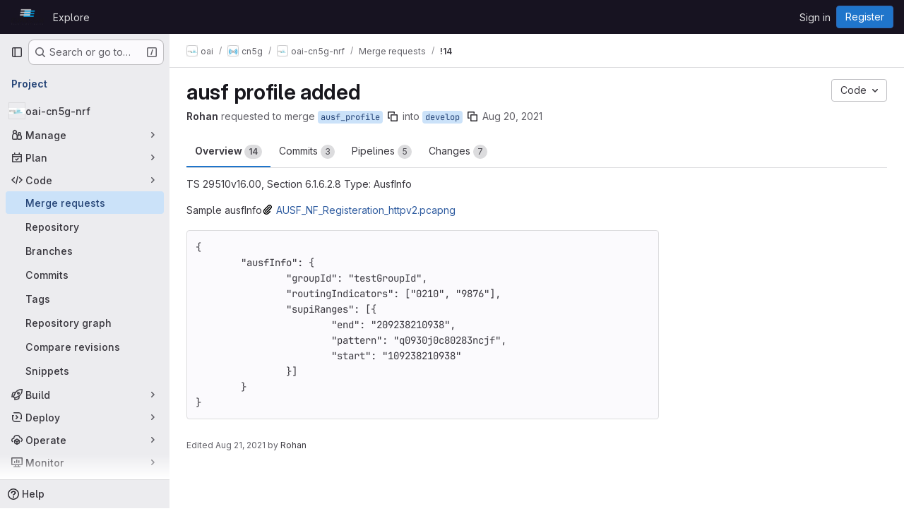

--- FILE ---
content_type: text/html; charset=utf-8
request_url: https://gitlab.eurecom.fr/oai/cn5g/oai-cn5g-nrf/-/merge_requests/14
body_size: 17712
content:




<!DOCTYPE html>
<html class="gl-system ui-neutral with-top-bar with-header " lang="en">
<head prefix="og: http://ogp.me/ns#">
<meta charset="utf-8">
<meta content="IE=edge" http-equiv="X-UA-Compatible">
<meta content="width=device-width, initial-scale=1" name="viewport">
<title>ausf profile added (!14) · Merge requests · oai / cn5g / oai-cn5g-nrf · GitLab</title>
<script>
//<![CDATA[
window.gon={};gon.api_version="v4";gon.default_avatar_url="https://gitlab.eurecom.fr/assets/no_avatar-849f9c04a3a0d0cea2424ae97b27447dc64a7dbfae83c036c45b403392f0e8ba.png";gon.max_file_size=100;gon.asset_host=null;gon.webpack_public_path="/assets/webpack/";gon.relative_url_root="";gon.user_color_mode="gl-system";gon.user_color_scheme="white";gon.markdown_surround_selection=null;gon.markdown_automatic_lists=null;gon.markdown_maintain_indentation=null;gon.math_rendering_limits_enabled=true;gon.recaptcha_api_server_url="https://www.recaptcha.net/recaptcha/api.js";gon.recaptcha_sitekey="6LczmA0UAAAAAG2gUprJI4mS6ersUffwEDFwjw3k";gon.gitlab_url="https://gitlab.eurecom.fr";gon.promo_url="https://about.gitlab.com";gon.forum_url="https://forum.gitlab.com";gon.docs_url="https://docs.gitlab.com";gon.revision="635bee939f2";gon.feature_category="code_review_workflow";gon.gitlab_logo="/assets/gitlab_logo-2957169c8ef64c58616a1ac3f4fc626e8a35ce4eb3ed31bb0d873712f2a041a0.png";gon.secure=true;gon.sprite_icons="/assets/icons-62cd41f10569bb5050df02409792752f47c042aa91f8d59f11b48b79e724f90d.svg";gon.sprite_file_icons="/assets/file_icons/file_icons-88a95467170997d6a4052c781684c8250847147987090747773c1ee27c513c5f.svg";gon.emoji_sprites_css_path="/assets/emoji_sprites-bd26211944b9d072037ec97cb138f1a52cd03ef185cd38b8d1fcc963245199a1.css";gon.emoji_backend_version=4;gon.gridstack_css_path="/assets/lazy_bundles/gridstack-f42069e5c7b1542688660592b48f2cbd86e26b77030efd195d124dbd8fe64434.css";gon.test_env=false;gon.disable_animations=false;gon.suggested_label_colors={"#cc338b":"Magenta-pink","#dc143c":"Crimson","#c21e56":"Rose red","#cd5b45":"Dark coral","#ed9121":"Carrot orange","#eee600":"Titanium yellow","#009966":"Green-cyan","#8fbc8f":"Dark sea green","#6699cc":"Blue-gray","#e6e6fa":"Lavender","#9400d3":"Dark violet","#330066":"Deep violet","#36454f":"Charcoal grey","#808080":"Gray"};gon.first_day_of_week=0;gon.time_display_relative=true;gon.time_display_format=0;gon.ee=false;gon.jh=false;gon.dot_com=false;gon.uf_error_prefix="UF";gon.pat_prefix="glpat-";gon.keyboard_shortcuts_enabled=true;gon.diagramsnet_url="https://embed.diagrams.net";gon.features={"uiForOrganizations":false,"organizationSwitching":false,"findAndReplace":false,"removeMonitorMetrics":true,"workItemViewForIssues":true,"mergeRequestDashboard":true,"newProjectCreationForm":false,"workItemsClientSideBoards":false,"glqlWorkItems":false,"glqlAggregation":false,"glqlTypescript":false,"whatsNewFeaturedCarousel":true,"extensibleReferenceFilters":false,"paneledView":false,"disallowImmediateDeletion":false,"projectStudioEnabled":false,"glqlLoadOnClick":false,"showMergeRequestStatusDraft":false,"mrPipelinesGraphql":false,"notificationsTodosButtons":false,"mrReviewBatchSubmit":true};
//]]>
</script>

<script>
//<![CDATA[
const root = document.documentElement;
if (window.matchMedia('(prefers-color-scheme: dark)').matches) {
  root.classList.add('gl-dark');
}

window.matchMedia('(prefers-color-scheme: dark)').addEventListener('change', (e) => {
  if (e.matches) {
    root.classList.add('gl-dark');
  } else {
    root.classList.remove('gl-dark');
  }
});

//]]>
</script>
<script>
//<![CDATA[
var gl = window.gl || {};
gl.startup_calls = {"/oai/cn5g/oai-cn5g-nrf/-/merge_requests/14/diffs_metadata.json?diff_head=true\u0026view=inline\u0026w=1":{},"/oai/cn5g/oai-cn5g-nrf/-/merge_requests/14/discussions.json?notes_filter=0\u0026per_page=20\u0026persist_filter=false":{},"/oai/cn5g/oai-cn5g-nrf/-/merge_requests/14/widget.json":{},"/oai/cn5g/oai-cn5g-nrf/-/merge_requests/14/cached_widget.json":{},"/oai/cn5g/oai-cn5g-nrf/-/merge_requests/14.json?serializer=sidebar_extras":{}};
gl.startup_graphql_calls = null;

if (gl.startup_calls && window.fetch) {
  Object.keys(gl.startup_calls).forEach(apiCall => {
   gl.startup_calls[apiCall] = {
      fetchCall: fetch(apiCall, {
        // Emulate XHR for Rails AJAX request checks
        headers: {
          'X-Requested-With': 'XMLHttpRequest'
        },
        // fetch won’t send cookies in older browsers, unless you set the credentials init option.
        // We set to `same-origin` which is default value in modern browsers.
        // See https://github.com/whatwg/fetch/pull/585 for more information.
        credentials: 'same-origin'
      })
    };
  });
}
if (gl.startup_graphql_calls && window.fetch) {
  const headers = {"X-CSRF-Token":"aLum1cr8G3_MdwIG-V-2oRt0tQbFFTkzjmteUimXlle5ysnyUjP4wfcl5mzBRTHTPDSpDh9BNqvapW8nQByjyw","x-gitlab-feature-category":"code_review_workflow"};
  const url = `https://gitlab.eurecom.fr/api/graphql`

  const opts = {
    method: "POST",
    headers: {
      "Content-Type": "application/json",
      ...headers,
    }
  };

  gl.startup_graphql_calls = gl.startup_graphql_calls.map(call => ({
    ...call,
    fetchCall: fetch(url, {
      ...opts,
      credentials: 'same-origin',
      body: JSON.stringify(call)
    })
  }))
}


//]]>
</script>



<meta content="light dark" name="color-scheme">
<link rel="stylesheet" href="/assets/application-f1c7f7d40d267ee3d4c95390cbf83e875a7abd1154852f7da49e18fd502e786b.css" media="(prefers-color-scheme: light)" />
<link rel="stylesheet" href="/assets/application_dark-0074dc595c1b12bc33700481357a1440676cf9f3bc5f6058746e635581d27f94.css" media="(prefers-color-scheme: dark)" />
<link rel="stylesheet" href="/assets/page_bundles/merge_request-e4612cf71e03aa0c1af7325f5cc75cfa493accc1abf9b71f9b4b619027c534e4.css" /><link rel="stylesheet" href="/assets/page_bundles/issuable-726ad68bd4e78f5473e7473afd637865e7e307662b87715acbaa486f59da6d2b.css" /><link rel="stylesheet" href="/assets/page_bundles/notes_shared-e9c90e23c973dff1f421a3e73a36e9dcfe6a577b45b06811a3efb6c2b8ac65eb.css" /><link rel="stylesheet" href="/assets/page_bundles/design_management-efdb3b31c0d23a0b593d91135fa3b618485e0a6f33a76140b5ad39f90bcb4cb9.css" /><link rel="stylesheet" href="/assets/page_bundles/merge_requests-c8ece18def0145e1504e73891c5bc59afa83e5156354c69e126f7d0bdf9a4e81.css" /><link rel="stylesheet" href="/assets/page_bundles/pipelines-a7ad75dd33df289fb1277dcb788c57dbf07771879c1039116ee4fd593a298c9c.css" /><link rel="stylesheet" href="/assets/page_bundles/reports-ebb9bc4f85adbfe495545e1d8d71f10697ec4f25121e86c11c4985d1e6625c2c.css" /><link rel="stylesheet" href="/assets/page_bundles/ci_status-0bc456015b7da18fa7630870de8fefa972a626c1afdd26531cb70975715e4f58.css" /><link rel="stylesheet" href="/assets/page_bundles/labels-517013fe01d962df340351f272b81403c1960a4064bd47e889964bcef5fea743.css" /><link rel="stylesheet" href="/assets/page_bundles/commit_description-9e7efe20f0cef17d0606edabfad0418e9eb224aaeaa2dae32c817060fa60abcc.css" /><link rel="stylesheet" href="/assets/page_bundles/work_items-dd1282f317752aae038ad9ba41ea791b97bc5935f9e8a307cb57754a5b80a5e1.css" />
<link rel="stylesheet" href="/assets/application_utilities-e3b0c44298fc1c149afbf4c8996fb92427ae41e4649b934ca495991b7852b855.css" media="(prefers-color-scheme: light)" />
<link rel="stylesheet" href="/assets/application_utilities_dark-e3b0c44298fc1c149afbf4c8996fb92427ae41e4649b934ca495991b7852b855.css" media="(prefers-color-scheme: dark)" />
<link rel="stylesheet" href="/assets/tailwind-2f42665f4c04e04bc10493c86cf8d338a9a359169391d8ace37a621e2bb7c555.css" />


<link rel="stylesheet" href="/assets/fonts-deb7ad1d55ca77c0172d8538d53442af63604ff490c74acc2859db295c125bdb.css" />
<link rel="stylesheet" href="/assets/highlight/themes/white-f9894e9bc9414456158c25fb1a2f853ace8855b6a40b2b43001d20fb651b5512.css" media="(prefers-color-scheme: light)" />
<link rel="stylesheet" href="/assets/highlight/themes/dark-67ac54fe266c37b22ddc8f582d52a80540d5747ea91a851778a772440fab2aac.css" media="(prefers-color-scheme: dark)" />

<script src="/assets/webpack/runtime.637d0ed0.bundle.js" defer="defer"></script>
<script src="/assets/webpack/main.0b978911.chunk.js" defer="defer"></script>
<script src="/assets/webpack/tracker.4ac2efa2.chunk.js" defer="defer"></script>
<script>
//<![CDATA[
window.snowplowOptions = {"namespace":"gl","hostname":"gitlab.eurecom.fr:443","postPath":"/-/collect_events","forceSecureTracker":true,"appId":"gitlab_sm"}

gl = window.gl || {};
gl.snowplowStandardContext = {"schema":"iglu:com.gitlab/gitlab_standard/jsonschema/1-1-7","data":{"environment":"self-managed","source":"gitlab-rails","correlation_id":"01KEBHXAKMJ4FPPSKQYK2DEV0N","plan":"free","extra":{},"user_id":null,"global_user_id":null,"user_type":null,"is_gitlab_team_member":null,"namespace_id":9696,"ultimate_parent_namespace_id":198,"project_id":3257,"feature_enabled_by_namespace_ids":null,"realm":"self-managed","instance_id":"4941434c-e818-4b62-a762-da743106321d","unique_instance_id":"e15d68fb-1669-5ed7-a904-be67278f9b79","host_name":"gitlab.eurecom.fr","instance_version":"18.4.2","context_generated_at":"2026-01-07T06:22:08.322Z"}}
gl.snowplowPseudonymizedPageUrl = "https://gitlab.eurecom.fr/namespace9696/project3257/-/merge_requests/14";
gl.maskedDefaultReferrerUrl = null;
gl.ga4MeasurementId = 'G-ENFH3X7M5Y';
gl.duoEvents = [];
gl.onlySendDuoEvents = false;


//]]>
</script>
<link rel="preload" href="/assets/application_utilities-e3b0c44298fc1c149afbf4c8996fb92427ae41e4649b934ca495991b7852b855.css" as="style" type="text/css">
<link rel="preload" href="/assets/application-f1c7f7d40d267ee3d4c95390cbf83e875a7abd1154852f7da49e18fd502e786b.css" as="style" type="text/css">
<link rel="preload" href="/assets/highlight/themes/white-f9894e9bc9414456158c25fb1a2f853ace8855b6a40b2b43001d20fb651b5512.css" as="style" type="text/css">




<script src="/assets/webpack/commons-pages.groups.new-pages.import.gitlab_projects.new-pages.import.manifest.new-pages.projects.n-44c6c18e.053adf2e.chunk.js" defer="defer"></script>
<script src="/assets/webpack/commons-pages.search.show-super_sidebar.a7538ab3.chunk.js" defer="defer"></script>
<script src="/assets/webpack/super_sidebar.8b1eaa12.chunk.js" defer="defer"></script>
<script src="/assets/webpack/prosemirror.1da0b164.chunk.js" defer="defer"></script>
<script src="/assets/webpack/commons-pages.projects-pages.projects.activity-pages.projects.alert_management.details-pages.project-2e472f70.00598839.chunk.js" defer="defer"></script>
<script src="/assets/webpack/24af373d.bea96f16.chunk.js" defer="defer"></script>
<script src="/assets/webpack/commons-pages.admin.abuse_reports.show-pages.admin.topics.edit-pages.admin.topics.new-pages.dashboar-e466dc9a.e7e3e1dd.chunk.js" defer="defer"></script>
<script src="/assets/webpack/commons-pages.admin.abuse_reports.show-pages.admin.topics.edit-pages.admin.topics.new-pages.dashboar-d6924254.4afc6e78.chunk.js" defer="defer"></script>
<script src="/assets/webpack/commons-pages.admin.abuse_reports.show-pages.admin.topics.edit-pages.admin.topics.new-pages.groups.m-f56e94e8.39687f43.chunk.js" defer="defer"></script>
<script src="/assets/webpack/commons-pages.admin.abuse_reports.show-pages.admin.topics.edit-pages.admin.topics.new-pages.groups.m-6f70c232.796777d7.chunk.js" defer="defer"></script>
<script src="/assets/webpack/commons-pages.admin.abuse_reports.show-pages.admin.topics.edit-pages.admin.topics.new-pages.groups.m-747a34a6.c75bfcf4.chunk.js" defer="defer"></script>
<script src="/assets/webpack/48a28f23.45ba7b85.chunk.js" defer="defer"></script>
<script src="/assets/webpack/b2f61309.ed298abd.chunk.js" defer="defer"></script>
<script src="/assets/webpack/commons-pages.dashboard.issues-pages.groups.merge_requests-pages.groups.work_items-pages.groups.work-3cd3a012.c8fb3bbe.chunk.js" defer="defer"></script>
<script src="/assets/webpack/865967cf.8265948c.chunk.js" defer="defer"></script>
<script src="/assets/webpack/commons-pages.groups.merge_requests-pages.groups.work_items-pages.groups.work_items.show-pages.proje-4db77ff2.ab1b8a0e.chunk.js" defer="defer"></script>
<script src="/assets/webpack/d3db2059.63d684c1.chunk.js" defer="defer"></script>
<script src="/assets/webpack/5e356c81.b30028f8.chunk.js" defer="defer"></script>
<script src="/assets/webpack/commons-pages.groups.work_items-pages.groups.work_items.show-pages.projects.incidents.show-pages.pro-84bcca1f.e80b88a1.chunk.js" defer="defer"></script>
<script src="/assets/webpack/commons-pages.dashboard.issues-pages.groups.merge_requests-pages.projects.incidents.show-pages.proje-92f4bcfc.ca73adce.chunk.js" defer="defer"></script>
<script src="/assets/webpack/commons-pages.groups.merge_requests-pages.projects.incidents.show-pages.projects.issues.edit-pages.p-20332a3e.b244fa91.chunk.js" defer="defer"></script>
<script src="/assets/webpack/pages.projects.merge_requests.show.406e8c39.chunk.js" defer="defer"></script>

<meta content="object" property="og:type">
<meta content="GitLab" property="og:site_name">
<meta content="ausf profile added (!14) · Merge requests · oai / cn5g / oai-cn5g-nrf · GitLab" property="og:title">
<meta content="TS 29510v16.00, Section 6.1.6.2.8 Type: AusfInfo Sample ausfInfoAUSF_NF_Registeration_httpv2.pcapng  " property="og:description">
<meta content="https://gitlab.eurecom.fr/uploads/-/system/project/avatar/3257/cropped-oai_final_logo.png" property="og:image">
<meta content="64" property="og:image:width">
<meta content="64" property="og:image:height">
<meta content="https://gitlab.eurecom.fr/oai/cn5g/oai-cn5g-nrf/-/merge_requests/14" property="og:url">
<meta content="summary" property="twitter:card">
<meta content="ausf profile added (!14) · Merge requests · oai / cn5g / oai-cn5g-nrf · GitLab" property="twitter:title">
<meta content="TS 29510v16.00, Section 6.1.6.2.8 Type: AusfInfo Sample ausfInfoAUSF_NF_Registeration_httpv2.pcapng  " property="twitter:description">
<meta content="https://gitlab.eurecom.fr/uploads/-/system/project/avatar/3257/cropped-oai_final_logo.png" property="twitter:image">
<meta property="twitter:label1" content="Author"><meta property="twitter:data1" content="Rohan"><meta property="twitter:label2" content="Assignee"><meta property="twitter:data2" content="Tien-Thinh Nguyen">
<meta name="csrf-param" content="authenticity_token" />
<meta name="csrf-token" content="yPODjyA2Z6ONa1dFlitNOzupG5R2pd_-IR7f4HPp2wQZguyouPmEHbY5sy-uMcpJHOkHnKzx0GZ10O6VGmLumA" />
<meta name="csp-nonce" />
<meta name="action-cable-url" content="/-/cable" />
<link href="/-/manifest.json" rel="manifest">
<link rel="icon" type="image/png" href="/assets/favicon-72a2cad5025aa931d6ea56c3201d1f18e68a8cd39788c7c80d5b2b82aa5143ef.png" id="favicon" data-original-href="/assets/favicon-72a2cad5025aa931d6ea56c3201d1f18e68a8cd39788c7c80d5b2b82aa5143ef.png" />
<link rel="apple-touch-icon" type="image/x-icon" href="/assets/apple-touch-icon-b049d4bc0dd9626f31db825d61880737befc7835982586d015bded10b4435460.png" />
<link href="/search/opensearch.xml" rel="search" title="Search GitLab" type="application/opensearchdescription+xml">




<meta content="TS 29510v16.00, Section 6.1.6.2.8 Type: AusfInfo Sample ausfInfoAUSF_NF_Registeration_httpv2.pcapng  " name="description">
<meta content="#ececef" name="theme-color">
</head>

<body class="tab-width-8 gl-browser-chrome gl-platform-mac body-fixed-scrollbar" data-group="cn5g" data-group-full-path="oai/cn5g" data-namespace-id="9696" data-page="projects:merge_requests:show" data-page-type-id="14" data-project="oai-cn5g-nrf" data-project-full-path="oai/cn5g/oai-cn5g-nrf" data-project-id="3257" data-project-studio-available="false" data-project-studio-enabled="false">
<div id="js-tooltips-container"></div>
<div id="js-drawer-container"></div>
<script>
//<![CDATA[
gl = window.gl || {};
gl.GfmAutoComplete = gl.GfmAutoComplete || {};
gl.GfmAutoComplete.dataSources = {"members":"/oai/cn5g/oai-cn5g-nrf/-/autocomplete_sources/members?type=MergeRequest\u0026type_id=14","issues":"/oai/cn5g/oai-cn5g-nrf/-/autocomplete_sources/issues","mergeRequests":"/oai/cn5g/oai-cn5g-nrf/-/autocomplete_sources/merge_requests","labels":"/oai/cn5g/oai-cn5g-nrf/-/autocomplete_sources/labels?type=MergeRequest\u0026type_id=14","milestones":"/oai/cn5g/oai-cn5g-nrf/-/autocomplete_sources/milestones","commands":"/oai/cn5g/oai-cn5g-nrf/-/autocomplete_sources/commands?type=MergeRequest\u0026type_id=14","snippets":"/oai/cn5g/oai-cn5g-nrf/-/autocomplete_sources/snippets","contacts":"/oai/cn5g/oai-cn5g-nrf/-/autocomplete_sources/contacts?type=MergeRequest\u0026type_id=14","wikis":"/oai/cn5g/oai-cn5g-nrf/-/autocomplete_sources/wikis"};


//]]>
</script>
<script>
//<![CDATA[
gl = window.gl || {};
gl.client = {"isChrome":true,"isMac":true};


//]]>
</script>


<header class="header-logged-out" data-testid="navbar">
<a class="gl-sr-only gl-accessibility" href="#content-body">Skip to content</a>
<div class="container-fluid">
<nav aria-label="Explore GitLab" class="header-logged-out-nav gl-flex gl-gap-3 gl-justify-between">
<div class="gl-flex gl-items-center gl-gap-1">
<span class="gl-sr-only">GitLab</span>
<a title="Homepage" id="logo" class="header-logged-out-logo has-tooltip" aria-label="Homepage" data-track-label="main_navigation" data-track-action="click_gitlab_logo_link" data-track-property="navigation_top" href="/"><img class="brand-header-logo lazy" alt="" data-src="/uploads/-/system/appearance/header_logo/1/EURECOM_logo_quadri_64.png" src="[data-uri]" />
</a></div>
<ul class="gl-list-none gl-p-0 gl-m-0 gl-flex gl-gap-3 gl-items-center gl-grow">
<li class="header-logged-out-nav-item">
<a class="" href="/explore">Explore</a>
</li>
</ul>
<ul class="gl-list-none gl-p-0 gl-m-0 gl-flex gl-gap-3 gl-items-center gl-justify-end">
<li class="header-logged-out-nav-item">
<a href="/users/sign_in?redirect_to_referer=yes">Sign in</a>
</li>
<li class="header-logged-out-nav-item">
<a class="gl-button btn btn-md btn-confirm !gl-inline-flex" href="/users/sign_up"><span class="gl-button-text">
Register

</span>

</a></li>
</ul>
</nav>
</div>
</header>

<div class="layout-page page-gutter  page-with-super-sidebar">
<aside class="js-super-sidebar super-sidebar super-sidebar-loading" data-command-palette="{&quot;project_files_url&quot;:&quot;/oai/cn5g/oai-cn5g-nrf/-/files/master?format=json&quot;,&quot;project_blob_url&quot;:&quot;/oai/cn5g/oai-cn5g-nrf/-/blob/master&quot;}" data-force-desktop-expanded-sidebar="" data-is-saas="false" data-root-path="/" data-sidebar="{&quot;is_logged_in&quot;:false,&quot;compare_plans_url&quot;:&quot;https://about.gitlab.com/pricing&quot;,&quot;context_switcher_links&quot;:[{&quot;title&quot;:&quot;Explore&quot;,&quot;link&quot;:&quot;/explore&quot;,&quot;icon&quot;:&quot;compass&quot;}],&quot;current_menu_items&quot;:[{&quot;id&quot;:&quot;project_overview&quot;,&quot;title&quot;:&quot;oai-cn5g-nrf&quot;,&quot;avatar&quot;:&quot;/uploads/-/system/project/avatar/3257/cropped-oai_final_logo.png&quot;,&quot;entity_id&quot;:3257,&quot;link&quot;:&quot;/oai/cn5g/oai-cn5g-nrf&quot;,&quot;link_classes&quot;:&quot;shortcuts-project&quot;,&quot;is_active&quot;:false},{&quot;id&quot;:&quot;manage_menu&quot;,&quot;title&quot;:&quot;Manage&quot;,&quot;icon&quot;:&quot;users&quot;,&quot;avatar_shape&quot;:&quot;rect&quot;,&quot;link&quot;:&quot;/oai/cn5g/oai-cn5g-nrf/activity&quot;,&quot;is_active&quot;:false,&quot;items&quot;:[{&quot;id&quot;:&quot;activity&quot;,&quot;title&quot;:&quot;Activity&quot;,&quot;link&quot;:&quot;/oai/cn5g/oai-cn5g-nrf/activity&quot;,&quot;link_classes&quot;:&quot;shortcuts-project-activity&quot;,&quot;is_active&quot;:false},{&quot;id&quot;:&quot;members&quot;,&quot;title&quot;:&quot;Members&quot;,&quot;link&quot;:&quot;/oai/cn5g/oai-cn5g-nrf/-/project_members&quot;,&quot;is_active&quot;:false},{&quot;id&quot;:&quot;labels&quot;,&quot;title&quot;:&quot;Labels&quot;,&quot;link&quot;:&quot;/oai/cn5g/oai-cn5g-nrf/-/labels&quot;,&quot;is_active&quot;:false}],&quot;separated&quot;:false},{&quot;id&quot;:&quot;plan_menu&quot;,&quot;title&quot;:&quot;Plan&quot;,&quot;icon&quot;:&quot;planning&quot;,&quot;avatar_shape&quot;:&quot;rect&quot;,&quot;link&quot;:&quot;/oai/cn5g/oai-cn5g-nrf/-/issues&quot;,&quot;is_active&quot;:false,&quot;items&quot;:[{&quot;id&quot;:&quot;project_issue_list&quot;,&quot;title&quot;:&quot;Issues&quot;,&quot;link&quot;:&quot;/oai/cn5g/oai-cn5g-nrf/-/issues&quot;,&quot;link_classes&quot;:&quot;shortcuts-issues has-sub-items&quot;,&quot;pill_count_field&quot;:&quot;openIssuesCount&quot;,&quot;pill_count_dynamic&quot;:false,&quot;is_active&quot;:false},{&quot;id&quot;:&quot;boards&quot;,&quot;title&quot;:&quot;Issue boards&quot;,&quot;link&quot;:&quot;/oai/cn5g/oai-cn5g-nrf/-/boards&quot;,&quot;link_classes&quot;:&quot;shortcuts-issue-boards&quot;,&quot;is_active&quot;:false},{&quot;id&quot;:&quot;milestones&quot;,&quot;title&quot;:&quot;Milestones&quot;,&quot;link&quot;:&quot;/oai/cn5g/oai-cn5g-nrf/-/milestones&quot;,&quot;is_active&quot;:false},{&quot;id&quot;:&quot;project_wiki&quot;,&quot;title&quot;:&quot;Wiki&quot;,&quot;link&quot;:&quot;/oai/cn5g/oai-cn5g-nrf/-/wikis/home&quot;,&quot;link_classes&quot;:&quot;shortcuts-wiki&quot;,&quot;is_active&quot;:false}],&quot;separated&quot;:false},{&quot;id&quot;:&quot;code_menu&quot;,&quot;title&quot;:&quot;Code&quot;,&quot;icon&quot;:&quot;code&quot;,&quot;avatar_shape&quot;:&quot;rect&quot;,&quot;link&quot;:&quot;/oai/cn5g/oai-cn5g-nrf/-/merge_requests&quot;,&quot;is_active&quot;:true,&quot;items&quot;:[{&quot;id&quot;:&quot;project_merge_request_list&quot;,&quot;title&quot;:&quot;Merge requests&quot;,&quot;link&quot;:&quot;/oai/cn5g/oai-cn5g-nrf/-/merge_requests&quot;,&quot;link_classes&quot;:&quot;shortcuts-merge_requests&quot;,&quot;pill_count_field&quot;:&quot;openMergeRequestsCount&quot;,&quot;pill_count_dynamic&quot;:false,&quot;is_active&quot;:true},{&quot;id&quot;:&quot;files&quot;,&quot;title&quot;:&quot;Repository&quot;,&quot;link&quot;:&quot;/oai/cn5g/oai-cn5g-nrf/-/tree/master&quot;,&quot;link_classes&quot;:&quot;shortcuts-tree&quot;,&quot;is_active&quot;:false},{&quot;id&quot;:&quot;branches&quot;,&quot;title&quot;:&quot;Branches&quot;,&quot;link&quot;:&quot;/oai/cn5g/oai-cn5g-nrf/-/branches&quot;,&quot;is_active&quot;:false},{&quot;id&quot;:&quot;commits&quot;,&quot;title&quot;:&quot;Commits&quot;,&quot;link&quot;:&quot;/oai/cn5g/oai-cn5g-nrf/-/commits/master?ref_type=heads&quot;,&quot;link_classes&quot;:&quot;shortcuts-commits&quot;,&quot;is_active&quot;:false},{&quot;id&quot;:&quot;tags&quot;,&quot;title&quot;:&quot;Tags&quot;,&quot;link&quot;:&quot;/oai/cn5g/oai-cn5g-nrf/-/tags&quot;,&quot;is_active&quot;:false},{&quot;id&quot;:&quot;graphs&quot;,&quot;title&quot;:&quot;Repository graph&quot;,&quot;link&quot;:&quot;/oai/cn5g/oai-cn5g-nrf/-/network/master?ref_type=heads&quot;,&quot;link_classes&quot;:&quot;shortcuts-network&quot;,&quot;is_active&quot;:false},{&quot;id&quot;:&quot;compare&quot;,&quot;title&quot;:&quot;Compare revisions&quot;,&quot;link&quot;:&quot;/oai/cn5g/oai-cn5g-nrf/-/compare?from=master\u0026to=master&quot;,&quot;is_active&quot;:false},{&quot;id&quot;:&quot;project_snippets&quot;,&quot;title&quot;:&quot;Snippets&quot;,&quot;link&quot;:&quot;/oai/cn5g/oai-cn5g-nrf/-/snippets&quot;,&quot;link_classes&quot;:&quot;shortcuts-snippets&quot;,&quot;is_active&quot;:false}],&quot;separated&quot;:false},{&quot;id&quot;:&quot;build_menu&quot;,&quot;title&quot;:&quot;Build&quot;,&quot;icon&quot;:&quot;rocket&quot;,&quot;avatar_shape&quot;:&quot;rect&quot;,&quot;link&quot;:&quot;/oai/cn5g/oai-cn5g-nrf/-/pipelines&quot;,&quot;is_active&quot;:false,&quot;items&quot;:[{&quot;id&quot;:&quot;pipelines&quot;,&quot;title&quot;:&quot;Pipelines&quot;,&quot;link&quot;:&quot;/oai/cn5g/oai-cn5g-nrf/-/pipelines&quot;,&quot;link_classes&quot;:&quot;shortcuts-pipelines&quot;,&quot;is_active&quot;:false},{&quot;id&quot;:&quot;jobs&quot;,&quot;title&quot;:&quot;Jobs&quot;,&quot;link&quot;:&quot;/oai/cn5g/oai-cn5g-nrf/-/jobs&quot;,&quot;link_classes&quot;:&quot;shortcuts-builds&quot;,&quot;is_active&quot;:false},{&quot;id&quot;:&quot;pipeline_schedules&quot;,&quot;title&quot;:&quot;Pipeline schedules&quot;,&quot;link&quot;:&quot;/oai/cn5g/oai-cn5g-nrf/-/pipeline_schedules&quot;,&quot;link_classes&quot;:&quot;shortcuts-builds&quot;,&quot;is_active&quot;:false},{&quot;id&quot;:&quot;artifacts&quot;,&quot;title&quot;:&quot;Artifacts&quot;,&quot;link&quot;:&quot;/oai/cn5g/oai-cn5g-nrf/-/artifacts&quot;,&quot;link_classes&quot;:&quot;shortcuts-builds&quot;,&quot;is_active&quot;:false}],&quot;separated&quot;:false},{&quot;id&quot;:&quot;deploy_menu&quot;,&quot;title&quot;:&quot;Deploy&quot;,&quot;icon&quot;:&quot;deployments&quot;,&quot;avatar_shape&quot;:&quot;rect&quot;,&quot;link&quot;:&quot;/oai/cn5g/oai-cn5g-nrf/-/releases&quot;,&quot;is_active&quot;:false,&quot;items&quot;:[{&quot;id&quot;:&quot;releases&quot;,&quot;title&quot;:&quot;Releases&quot;,&quot;link&quot;:&quot;/oai/cn5g/oai-cn5g-nrf/-/releases&quot;,&quot;link_classes&quot;:&quot;shortcuts-deployments-releases&quot;,&quot;is_active&quot;:false},{&quot;id&quot;:&quot;packages_registry&quot;,&quot;title&quot;:&quot;Package registry&quot;,&quot;link&quot;:&quot;/oai/cn5g/oai-cn5g-nrf/-/packages&quot;,&quot;link_classes&quot;:&quot;shortcuts-container-registry&quot;,&quot;is_active&quot;:false},{&quot;id&quot;:&quot;model_registry&quot;,&quot;title&quot;:&quot;Model registry&quot;,&quot;link&quot;:&quot;/oai/cn5g/oai-cn5g-nrf/-/ml/models&quot;,&quot;is_active&quot;:false}],&quot;separated&quot;:false},{&quot;id&quot;:&quot;operations_menu&quot;,&quot;title&quot;:&quot;Operate&quot;,&quot;icon&quot;:&quot;cloud-pod&quot;,&quot;avatar_shape&quot;:&quot;rect&quot;,&quot;link&quot;:&quot;/oai/cn5g/oai-cn5g-nrf/-/environments&quot;,&quot;is_active&quot;:false,&quot;items&quot;:[{&quot;id&quot;:&quot;environments&quot;,&quot;title&quot;:&quot;Environments&quot;,&quot;link&quot;:&quot;/oai/cn5g/oai-cn5g-nrf/-/environments&quot;,&quot;link_classes&quot;:&quot;shortcuts-environments&quot;,&quot;is_active&quot;:false},{&quot;id&quot;:&quot;infrastructure_registry&quot;,&quot;title&quot;:&quot;Terraform modules&quot;,&quot;link&quot;:&quot;/oai/cn5g/oai-cn5g-nrf/-/terraform_module_registry&quot;,&quot;is_active&quot;:false}],&quot;separated&quot;:false},{&quot;id&quot;:&quot;monitor_menu&quot;,&quot;title&quot;:&quot;Monitor&quot;,&quot;icon&quot;:&quot;monitor&quot;,&quot;avatar_shape&quot;:&quot;rect&quot;,&quot;link&quot;:&quot;/oai/cn5g/oai-cn5g-nrf/-/incidents&quot;,&quot;is_active&quot;:false,&quot;items&quot;:[{&quot;id&quot;:&quot;incidents&quot;,&quot;title&quot;:&quot;Incidents&quot;,&quot;link&quot;:&quot;/oai/cn5g/oai-cn5g-nrf/-/incidents&quot;,&quot;is_active&quot;:false},{&quot;id&quot;:&quot;service_desk&quot;,&quot;title&quot;:&quot;Service Desk&quot;,&quot;link&quot;:&quot;/oai/cn5g/oai-cn5g-nrf/-/issues/service_desk&quot;,&quot;is_active&quot;:false}],&quot;separated&quot;:false},{&quot;id&quot;:&quot;analyze_menu&quot;,&quot;title&quot;:&quot;Analyze&quot;,&quot;icon&quot;:&quot;chart&quot;,&quot;avatar_shape&quot;:&quot;rect&quot;,&quot;link&quot;:&quot;/oai/cn5g/oai-cn5g-nrf/-/value_stream_analytics&quot;,&quot;is_active&quot;:false,&quot;items&quot;:[{&quot;id&quot;:&quot;cycle_analytics&quot;,&quot;title&quot;:&quot;Value stream analytics&quot;,&quot;link&quot;:&quot;/oai/cn5g/oai-cn5g-nrf/-/value_stream_analytics&quot;,&quot;link_classes&quot;:&quot;shortcuts-project-cycle-analytics&quot;,&quot;is_active&quot;:false},{&quot;id&quot;:&quot;contributors&quot;,&quot;title&quot;:&quot;Contributor analytics&quot;,&quot;link&quot;:&quot;/oai/cn5g/oai-cn5g-nrf/-/graphs/master?ref_type=heads&quot;,&quot;is_active&quot;:false},{&quot;id&quot;:&quot;ci_cd_analytics&quot;,&quot;title&quot;:&quot;CI/CD analytics&quot;,&quot;link&quot;:&quot;/oai/cn5g/oai-cn5g-nrf/-/pipelines/charts&quot;,&quot;is_active&quot;:false},{&quot;id&quot;:&quot;repository_analytics&quot;,&quot;title&quot;:&quot;Repository analytics&quot;,&quot;link&quot;:&quot;/oai/cn5g/oai-cn5g-nrf/-/graphs/master/charts&quot;,&quot;link_classes&quot;:&quot;shortcuts-repository-charts&quot;,&quot;is_active&quot;:false},{&quot;id&quot;:&quot;model_experiments&quot;,&quot;title&quot;:&quot;Model experiments&quot;,&quot;link&quot;:&quot;/oai/cn5g/oai-cn5g-nrf/-/ml/experiments&quot;,&quot;is_active&quot;:false}],&quot;separated&quot;:false}],&quot;current_context_header&quot;:&quot;Project&quot;,&quot;support_path&quot;:&quot;https://about.gitlab.com/get-help/&quot;,&quot;docs_path&quot;:&quot;/help/docs&quot;,&quot;display_whats_new&quot;:false,&quot;show_version_check&quot;:null,&quot;search&quot;:{&quot;search_path&quot;:&quot;/search&quot;,&quot;issues_path&quot;:&quot;/dashboard/issues&quot;,&quot;mr_path&quot;:&quot;/dashboard/merge_requests&quot;,&quot;autocomplete_path&quot;:&quot;/search/autocomplete&quot;,&quot;settings_path&quot;:&quot;/search/settings&quot;,&quot;search_context&quot;:{&quot;group&quot;:{&quot;id&quot;:9696,&quot;name&quot;:&quot;cn5g&quot;,&quot;full_name&quot;:&quot;oai / cn5g&quot;},&quot;group_metadata&quot;:{&quot;issues_path&quot;:&quot;/groups/oai/cn5g/-/issues&quot;,&quot;mr_path&quot;:&quot;/groups/oai/cn5g/-/merge_requests&quot;},&quot;project&quot;:{&quot;id&quot;:3257,&quot;name&quot;:&quot;oai-cn5g-nrf&quot;},&quot;project_metadata&quot;:{&quot;mr_path&quot;:&quot;/oai/cn5g/oai-cn5g-nrf/-/merge_requests&quot;,&quot;issues_path&quot;:&quot;/oai/cn5g/oai-cn5g-nrf/-/issues&quot;},&quot;code_search&quot;:false,&quot;scope&quot;:&quot;merge_requests&quot;,&quot;for_snippets&quot;:null}},&quot;panel_type&quot;:&quot;project&quot;,&quot;shortcut_links&quot;:[{&quot;title&quot;:&quot;Snippets&quot;,&quot;href&quot;:&quot;/explore/snippets&quot;,&quot;css_class&quot;:&quot;dashboard-shortcuts-snippets&quot;},{&quot;title&quot;:&quot;Groups&quot;,&quot;href&quot;:&quot;/explore/groups&quot;,&quot;css_class&quot;:&quot;dashboard-shortcuts-groups&quot;},{&quot;title&quot;:&quot;Projects&quot;,&quot;href&quot;:&quot;/explore/projects/starred&quot;,&quot;css_class&quot;:&quot;dashboard-shortcuts-projects&quot;}],&quot;terms&quot;:null}"></aside>


<div class="content-wrapper">
<div class="broadcast-wrapper">



</div>
<div class="alert-wrapper alert-wrapper-top-space gl-flex gl-flex-col gl-gap-3 container-fluid container-limited">


























</div>

<div class="top-bar-fixed container-fluid" data-testid="top-bar">
<div class="top-bar-container gl-flex gl-items-center gl-gap-2">
<div class="gl-grow gl-basis-0 gl-flex gl-items-center gl-justify-start gl-gap-3">
<button class="gl-button btn btn-icon btn-md btn-default btn-default-tertiary js-super-sidebar-toggle-expand super-sidebar-toggle -gl-ml-3" aria-controls="super-sidebar" aria-expanded="false" aria-label="Primary navigation sidebar" type="button"><svg class="s16 gl-icon gl-button-icon " data-testid="sidebar-icon"><use href="/assets/icons-62cd41f10569bb5050df02409792752f47c042aa91f8d59f11b48b79e724f90d.svg#sidebar"></use></svg>

</button>
<script type="application/ld+json">
{"@context":"https://schema.org","@type":"BreadcrumbList","itemListElement":[{"@type":"ListItem","position":1,"name":"oai","item":"https://gitlab.eurecom.fr/oai"},{"@type":"ListItem","position":2,"name":"cn5g","item":"https://gitlab.eurecom.fr/oai/cn5g"},{"@type":"ListItem","position":3,"name":"oai-cn5g-nrf","item":"https://gitlab.eurecom.fr/oai/cn5g/oai-cn5g-nrf"},{"@type":"ListItem","position":4,"name":"Merge requests","item":"https://gitlab.eurecom.fr/oai/cn5g/oai-cn5g-nrf/-/merge_requests"},{"@type":"ListItem","position":5,"name":"!14","item":"https://gitlab.eurecom.fr/oai/cn5g/oai-cn5g-nrf/-/merge_requests/14"}]}


</script>
<div data-testid="breadcrumb-links" id="js-vue-page-breadcrumbs-wrapper">
<div data-breadcrumbs-json="[{&quot;text&quot;:&quot;oai&quot;,&quot;href&quot;:&quot;/oai&quot;,&quot;avatarPath&quot;:&quot;/uploads/-/system/group/avatar/198/openairinterface.png&quot;},{&quot;text&quot;:&quot;cn5g&quot;,&quot;href&quot;:&quot;/oai/cn5g&quot;,&quot;avatarPath&quot;:&quot;/uploads/-/system/group/avatar/9696/depositphotos_282793716-stock-illustration-vector-technology-icon-network-sign__2_.jpg&quot;},{&quot;text&quot;:&quot;oai-cn5g-nrf&quot;,&quot;href&quot;:&quot;/oai/cn5g/oai-cn5g-nrf&quot;,&quot;avatarPath&quot;:&quot;/uploads/-/system/project/avatar/3257/cropped-oai_final_logo.png&quot;},{&quot;text&quot;:&quot;Merge requests&quot;,&quot;href&quot;:&quot;/oai/cn5g/oai-cn5g-nrf/-/merge_requests&quot;,&quot;avatarPath&quot;:null},{&quot;text&quot;:&quot;!14&quot;,&quot;href&quot;:&quot;/oai/cn5g/oai-cn5g-nrf/-/merge_requests/14&quot;,&quot;avatarPath&quot;:null}]" id="js-vue-page-breadcrumbs"></div>
<div id="js-injected-page-breadcrumbs"></div>
<div id="js-page-breadcrumbs-extra"></div>
</div>


</div>
</div>
</div>

<div class="container-fluid container-limited project-highlight-puc">
<main class="content" id="content-body" itemscope itemtype="http://schema.org/SoftwareSourceCode">
<div class="flash-container flash-container-page sticky" data-testid="flash-container">
<div id="js-global-alerts"></div>
</div>






<div class="merge-request" data-lock-version="1" data-mr-action="show" data-project-path="oai/cn5g/oai-cn5g-nrf" data-url="/oai/cn5g/oai-cn5g-nrf/-/merge_requests/14.json">
<div class="detail-page-header gl-flex gl-pt-5 gl-gap-3 gl-flex-wrap gl-mb-3 @sm/panel:gl-flex-nowrap @sm/panel:gl-mb-0 is-merge-request">
<h1 class="title gl-heading-1 gl-self-center gl-mb-0 gl-flex-1 gl-wrap-anywhere" data-testid="title-content">
ausf profile added
</h1>
<div class="gl-flex gl-flex-row gl-gap-3 gl-w-full js-issuable-actions @sm/panel:gl-w-auto">
<div class="dropdown gl-dropdown gl-flex-1">
<div data-is-fork="false" data-reviewing-docs-path="/help/user/project/merge_requests/merge_request_troubleshooting.md#check-out-merge-requests-locally-through-the-head-ref" data-source-branch="ausf_profile" data-source-project-default-url="https://gitlab.eurecom.fr/oai/cn5g/oai-cn5g-nrf.git" data-source-project-full-path="oai/cn5g/oai-cn5g-nrf" data-source-project-path="oai-cn5g-nrf" id="js-check-out-modal"></div>
<button class="gl-button btn btn-md btn-default gl-flex gl-self-start gl-w-full @sm/panel:gl-w-auto !gl-pr-3" data-toggle="dropdown" data-testid="mr-code-dropdown" type="button"><span class="gl-button-text gl-inline-flex gl-justify-between gl-w-full">
Code
<svg class="s16 gl-icon gl-ml-2 !gl-mr-0" data-testid="chevron-down-icon"><use href="/assets/icons-62cd41f10569bb5050df02409792752f47c042aa91f8d59f11b48b79e724f90d.svg#chevron-down"></use></svg>

</span>

</button><div class="dropdown-menu dropdown-menu-right">
<div class="gl-dropdown-inner">
<div class="gl-dropdown-contents">
<ul>
<li class="gl-dropdown-section-header">
<header class="dropdown-header">
Review changes
</header>
</li>
<li class="gl-dropdown-item">
<button class="dropdown-item js-check-out-modal-trigger" type="button">
<div class="gl-dropdown-item-text-wrapper">
Check out branch
</div>
</button>
</li>

<li class="gl-dropdown-divider">
<hr class="dropdown-divider">
</li>
<li class="gl-dropdown-section-header">
<header class="dropdown-header">
Download
</header>
</li>
<li class="gl-dropdown-item">
<a class="dropdown-item" download="" data-testid="download-email-patches-menu-item" href="/oai/cn5g/oai-cn5g-nrf/-/merge_requests/14.patch"><div class="gl-dropdown-item-text-wrapper">
Patches
</div>
</a></li>
<li class="gl-dropdown-item">
<a class="dropdown-item" download="" data-testid="download-plain-diff-menu-item" href="/oai/cn5g/oai-cn5g-nrf/-/merge_requests/14.diff"><div class="gl-dropdown-item-text-wrapper">
Plain diff
</div>
</a></li>
</ul>
</div>
</div>
</div>
</div>

<button class="gl-button btn btn-md btn-default btn-icon gl-h-fit gutter-toggle js-sidebar-toggle @lg/panel:!gl-hidden" type="button"><svg class="s16 gl-icon gl-button-icon " data-testid="chevron-double-lg-left-icon"><use href="/assets/icons-62cd41f10569bb5050df02409792752f47c042aa91f8d59f11b48b79e724f90d.svg#chevron-double-lg-left"></use></svg>
<span class="gl-button-text">
<span class="gl-sr-only">Expand sidebar</span>

</span>

</button></div>
</div>

<div data-new-comment-template-paths="[{&quot;text&quot;:&quot;Your comment templates&quot;,&quot;href&quot;:&quot;/-/profile/comment_templates&quot;}]" id="js-review-drawer"></div>
<div data-data="{&quot;iid&quot;:14,&quot;canResolveDiscussion&quot;:&quot;false&quot;,&quot;defaultBranchName&quot;:&quot;master&quot;,&quot;projectPath&quot;:&quot;oai/cn5g/oai-cn5g-nrf&quot;,&quot;sourceProjectPath&quot;:&quot;oai/cn5g/oai-cn5g-nrf&quot;,&quot;title&quot;:&quot;ausf profile added&quot;,&quot;isFluidLayout&quot;:&quot;&quot;,&quot;blocksMerge&quot;:&quot;false&quot;,&quot;imported&quot;:&quot;false&quot;,&quot;isDraft&quot;:&quot;false&quot;,&quot;tabs&quot;:[[&quot;show&quot;,&quot;Overview&quot;,&quot;/oai/cn5g/oai-cn5g-nrf/-/merge_requests/14&quot;,14],[&quot;commits&quot;,&quot;Commits&quot;,&quot;/oai/cn5g/oai-cn5g-nrf/-/merge_requests/14/commits&quot;,3],[&quot;pipelines&quot;,&quot;Pipelines&quot;,&quot;/oai/cn5g/oai-cn5g-nrf/-/merge_requests/14/pipelines&quot;,5],[&quot;diffs&quot;,&quot;Changes&quot;,&quot;/oai/cn5g/oai-cn5g-nrf/-/merge_requests/14/diffs&quot;,&quot;7&quot;]]}" id="js-merge-sticky-header"></div>
<div class="merge-request-details issuable-details" data-id="3257">
<div class="merge-request-sticky-header-wrapper">
<div class="merge-request-sticky-header gl-border-b">
<div class="detail-page-description gl-pt-2 gl-pb-4 gl-flex gl-items-baseline gl-flex-wrap gl-text-subtle gl-relative is-merge-request">
<div class="js-mr-header" data-hidden="false" data-iid="14" data-imported="false" data-is-draft="false" data-project-path="oai/cn5g/oai-cn5g-nrf" data-state="merged"></div>
<a class="gl-my-0 gl-ml-1 gl-mr-2 gl-hidden gl-overflow-hidden gl-text-ellipsis gl-whitespace-nowrap gl-font-bold gl-text-default merge-request-sticky-title" aria-hidden="true" href="#top">ausf profile added
</a><div class="merge-request-author-container"><a class="author-link gl-text-link gl-font-bold gl-mr-2 js-user-link" data-user-id="3210" data-username="kharade" data-name="Rohan" data-testid="author-link" href="/kharade"><span class="author">Rohan</span></a>requested to merge </div><a title="ausf_profile" class="ref-container gl-inline-block gl-truncate gl-max-w-26 gl-ml-2 gl-shrink-0" href="/oai/cn5g/oai-cn5g-nrf/-/tree/ausf_profile">ausf_profile</a> <button class="gl-button btn btn-icon btn-sm btn-default btn-default-tertiary !gl-hidden md:!gl-inline-block gl-mx-1 js-source-branch-copy" title="Copy branch name &lt;kbd class=&#39;flat ml-1&#39; aria-hidden=true&gt;b&lt;/kbd&gt;" aria-keyshortcuts="b" aria-label="Copy branch name" aria-live="polite" data-toggle="tooltip" data-placement="bottom" data-container="body" data-html="true" data-clipboard-text="ausf_profile" type="button"><svg class="s16 gl-icon gl-button-icon " data-testid="copy-to-clipboard-icon"><use href="/assets/icons-62cd41f10569bb5050df02409792752f47c042aa91f8d59f11b48b79e724f90d.svg#copy-to-clipboard"></use></svg>

</button> into <a title="develop" class="ref-container gl-inline-block gl-truncate gl-max-w-26 gl-shrink-0 gl-ml-2" href="/oai/cn5g/oai-cn5g-nrf/-/tree/develop">develop</a> <button class="gl-button btn btn-icon btn-sm btn-default btn-default-tertiary !gl-hidden md:!gl-inline-block gl-mx-1" title="Copy branch name" aria-label="Copy branch name" aria-live="polite" data-toggle="tooltip" data-placement="bottom" data-container="body" data-html="true" data-clipboard-text="develop" type="button"><svg class="s16 gl-icon gl-button-icon " data-testid="copy-to-clipboard-icon"><use href="/assets/icons-62cd41f10569bb5050df02409792752f47c042aa91f8d59f11b48b79e724f90d.svg#copy-to-clipboard"></use></svg>

</button> <time class="js-timeago gl-inline-block" title="Aug 20, 2021 10:02am" datetime="2021-08-20T10:02:40Z" tabindex="0" aria-label="Aug 20, 2021 10:02am" data-toggle="tooltip" data-placement="top" data-container="body">Aug 20, 2021</time>
</div>

<div class="merge-request-tabs-container gl-flex gl-justify-between gl-relative is-merge-request js-tabs-affix">
<ul class="merge-request-tabs nav-tabs nav nav-links gl-flex gl-flex-nowrap gl-m-0 gl-p-0 gl-border-0 gl-h-9">
<li class="notes-tab active" data-testid="notes-tab">
<a data-action="show" data-target="#notes" data-toggle="tabvue" href="/oai/cn5g/oai-cn5g-nrf/-/merge_requests/14">Overview
<span class="gl-badge badge badge-pill badge-neutral js-discussions-count"><span class="gl-badge-content">14</span></span>
</a>
</li>
<li class="commits-tab" data-testid="commits-tab">
<a data-action="commits" data-target="#commits" data-toggle="tabvue" href="/oai/cn5g/oai-cn5g-nrf/-/merge_requests/14/commits">Commits
<span class="gl-badge badge badge-pill badge-neutral js-commits-count"><span class="gl-badge-content">3</span></span>
</a>
</li>
<li class="pipelines-tab">
<a data-action="pipelines" data-target="#pipelines" data-toggle="tabvue" href="/oai/cn5g/oai-cn5g-nrf/-/merge_requests/14/pipelines">Pipelines
<span class="gl-badge badge badge-pill badge-neutral js-pipelines-mr-count"><span class="gl-badge-content">5</span></span>
</a>
</li>

<li class="diffs-tab js-diffs-tab" data-testid="diffs-tab" id="diffs-tab">
<a data-action="diffs" data-target="#diffs" data-toggle="tabvue" href="/oai/cn5g/oai-cn5g-nrf/-/merge_requests/14/diffs">Changes
<span class="gl-badge badge badge-pill badge-neutral js-changes-tab-count" data-gid="gid://gitlab/MergeRequest/2255"><span class="gl-badge-content">7</span></span>
</a>
</li>
</ul>
<div class="merge-request-tabs-actions gl-flex gl-flex-wrap gl-items-center gl-gap-3">
<div data-blocks-merge="false" data-can-resolve-discussion="false" id="js-vue-discussion-counter"></div>
<div id="js-submit-review-button"></div>
</div>
</div>
</div>
</div>
<div class="tab-content" id="diff-notes-app">
<div id="js-diff-file-finder">
<div id="js-code-navigation"></div>
</div>
<div class="tab-pane notes voting_notes" id="notes" style="display: block">
<div class="merge-request-overview">
<section>
<div class="issuable-discussion js-vue-notes-event">
<div class="detail-page-description gl-pb-0">
<div>
<div class="description !gl-mt-4 " data-testid="description-content">
<div class="md">
<p data-sourcepos="1:1-1:48" dir="auto">TS 29510v16.00, Section 6.1.6.2.8 Type: AusfInfo</p>&#x000A;<p data-sourcepos="3:1-3:131" dir="auto">Sample ausfInfo<a data-sourcepos="3:16-3:131" href="/-/project/3257/uploads/0aaaf3e84623867e9f366e2e6a145c71/AUSF_NF_Registeration_httpv2.pcapng" data-canonical-src="/uploads/0aaaf3e84623867e9f366e2e6a145c71/AUSF_NF_Registeration_httpv2.pcapng" data-link="true" class="gfm">AUSF_NF_Registeration_httpv2.pcapng</a></p>&#x000A;<div class="gl-relative markdown-code-block js-markdown-code">&#x000A;<pre data-sourcepos="4:1-16:3" data-canonical-lang="bash" class="code highlight js-syntax-highlight language-shell" lang="shell" v-pre="true"><code><span id="LC1" class="line" lang="shell"><span class="o">{</span></span>&#x000A;<span id="LC2" class="line" lang="shell">	<span class="s2">"ausfInfo"</span>: <span class="o">{</span></span>&#x000A;<span id="LC3" class="line" lang="shell">		<span class="s2">"groupId"</span>: <span class="s2">"testGroupId"</span>,</span>&#x000A;<span id="LC4" class="line" lang="shell">		<span class="s2">"routingIndicators"</span>: <span class="o">[</span><span class="s2">"0210"</span>, <span class="s2">"9876"</span><span class="o">]</span>,</span>&#x000A;<span id="LC5" class="line" lang="shell">		<span class="s2">"supiRanges"</span>: <span class="o">[{</span></span>&#x000A;<span id="LC6" class="line" lang="shell">			<span class="s2">"end"</span>: <span class="s2">"209238210938"</span>,</span>&#x000A;<span id="LC7" class="line" lang="shell">			<span class="s2">"pattern"</span>: <span class="s2">"q0930j0c80283ncjf"</span>,</span>&#x000A;<span id="LC8" class="line" lang="shell">			<span class="s2">"start"</span>: <span class="s2">"109238210938"</span></span>&#x000A;<span id="LC9" class="line" lang="shell">		<span class="o">}]</span></span>&#x000A;<span id="LC10" class="line" lang="shell">	<span class="o">}</span></span>&#x000A;<span id="LC11" class="line" lang="shell"><span class="o">}</span></span></code></pre>&#x000A;<copy-code></copy-code>&#x000A;</div>
</div>
<textarea class="hidden js-task-list-field" data-value="TS 29510v16.00, Section 6.1.6.2.8 Type: AusfInfo

Sample ausfInfo[AUSF_NF_Registeration_httpv2.pcapng](/uploads/0aaaf3e84623867e9f366e2e6a145c71/AUSF_NF_Registeration_httpv2.pcapng)
```bash
{
	&quot;ausfInfo&quot;: {
		&quot;groupId&quot;: &quot;testGroupId&quot;,
		&quot;routingIndicators&quot;: [&quot;0210&quot;, &quot;9876&quot;],
		&quot;supiRanges&quot;: [{
			&quot;end&quot;: &quot;209238210938&quot;,
			&quot;pattern&quot;: &quot;q0930j0c80283ncjf&quot;,
			&quot;start&quot;: &quot;109238210938&quot;
		}]
	}
}
```"></textarea>
</div>
<div class="edited-text gl-mt-4 gl-text-subtle gl-text-sm">Edited <time class="js-timeago time_ago" title="Aug 21, 2021 8:41pm" datetime="2021-08-21T20:41:33Z" tabindex="0" aria-label="Aug 21, 2021 8:41pm" data-toggle="tooltip" data-placement="bottom" data-container="body">Aug 21, 2021</time> by <a class="author-link gl-text-link hover:gl-underline gl-text-subtle js-user-link" data-user-id="3210" data-username="kharade" data-name="Rohan" data-testid="author-link" href="/kharade"><span class="">Rohan</span></a></div>
</div>

</div>
<div class="emoji-block emoji-list-container js-noteable-awards">
<div class="gl-flex gl-flex-wrap gl-justify-between gl-pt-3">
<div data-can-award-emoji="false" data-path="/api/v4/projects/3257/merge_requests/14/award_emoji" data-show-default-award-emojis="true" id="js-vue-awards-block"></div>

</div>

</div>

<div class="js-verification-alert" data-identity-verification-required="false"></div>
<script>
//<![CDATA[
window.gl = window.gl || {};
window.gl.mrWidgetData = {"id":2255,"iid":14,"source_project_full_path":"oai/cn5g/oai-cn5g-nrf","target_project_full_path":"oai/cn5g/oai-cn5g-nrf","can_create_pipeline_in_target_project":false,"email_patches_path":"/oai/cn5g/oai-cn5g-nrf/-/merge_requests/14.patch","plain_diff_path":"/oai/cn5g/oai-cn5g-nrf/-/merge_requests/14.diff","merge_request_basic_path":"/oai/cn5g/oai-cn5g-nrf/-/merge_requests/14.json?serializer=basic","merge_request_widget_path":"/oai/cn5g/oai-cn5g-nrf/-/merge_requests/14/widget.json","merge_request_cached_widget_path":"/oai/cn5g/oai-cn5g-nrf/-/merge_requests/14/cached_widget.json","commit_change_content_path":"/oai/cn5g/oai-cn5g-nrf/-/merge_requests/14/commit_change_content","conflicts_docs_path":"/help/user/project/merge_requests/conflicts.md","reviewing_and_managing_merge_requests_docs_path":"/help/user/project/merge_requests/merge_request_troubleshooting.md#check-out-merge-requests-locally-through-the-head-ref","merge_request_pipelines_docs_path":"/help/ci/pipelines/merge_request_pipelines.md","ci_environments_status_path":"/oai/cn5g/oai-cn5g-nrf/-/merge_requests/14/ci_environments_status","user_callouts_path":"/-/users/callouts","suggest_pipeline_feature_id":"suggest_pipeline","migrate_jenkins_feature_id":"migrate_from_jenkins_banner","is_dismissed_suggest_pipeline":true,"is_dismissed_jenkins_migration":true,"human_access":null,"new_project_pipeline_path":"/oai/cn5g/oai-cn5g-nrf/-/pipelines/new","source_project_default_url":"https://gitlab.eurecom.fr/oai/cn5g/oai-cn5g-nrf.git","issues_links":{"assign_to_closing":"/oai/cn5g/oai-cn5g-nrf/-/merge_requests/14/assign_related_issues","assign_to_closing_count":0,"closing":"","closing_count":0,"mentioned_but_not_closing":"","mentioned_count":0},"security_reports_docs_path":"/help/user/application_security/detect/security_scanning_results.md#merge-request-security-widget","enabled_reports":{"sast":false,"secret_detection":false},"show_gitpod_button":false,"gitpod_url":null,"gitpod_enabled":false}

window.gl.mrWidgetData.artifacts_endpoint = '/oai/cn5g/oai-cn5g-nrf/-/pipelines/:pipeline_artifacts_id/downloadable_artifacts.json';
window.gl.mrWidgetData.artifacts_endpoint_placeholder = ':pipeline_artifacts_id';
window.gl.mrWidgetData.pipeline_etag = '/api/graphql:pipelines/sha/5fc7b13fd875b83dc0b52662b93334461e0b42d7';
window.gl.mrWidgetData.squash_before_merge_help_path = '/help/user/project/merge_requests/squash_and_merge.md';
window.gl.mrWidgetData.ci_troubleshooting_docs_path = '/help/ci/debugging.md';
window.gl.mrWidgetData.mr_troubleshooting_docs_path = '/help/user/project/merge_requests/merge_request_troubleshooting.md';
window.gl.mrWidgetData.pipeline_must_succeed_docs_path = '/help/user/project/merge_requests/auto_merge.md#require-a-successful-pipeline-for-merge';
window.gl.mrWidgetData.code_coverage_check_help_page_path = '/help/ci/testing/code_coverage/_index.md#add-a-coverage-check-approval-rule';
window.gl.mrWidgetData.security_configuration_path = '/oai/cn5g/oai-cn5g-nrf/-/security/configuration';
window.gl.mrWidgetData.license_compliance_docs_path = '/help/user/compliance/license_scanning_of_cyclonedx_files/_index.md';
window.gl.mrWidgetData.eligible_approvers_docs_path = '/help/user/project/merge_requests/approvals/rules.md#eligible-approvers';
window.gl.mrWidgetData.approvals_help_path = '/help/user/project/merge_requests/approvals/_index.md';
window.gl.mrWidgetData.codequality_help_path = '/help/ci/testing/code_quality.md#pipeline-details-view';
window.gl.mrWidgetData.false_positive_doc_url = '/help/user/application_security/vulnerabilities/_index.md';
window.gl.mrWidgetData.can_view_false_positive = 'false';
window.gl.mrWidgetData.user_preferences_gitpod_path = '/-/profile/preferences#user_gitpod_enabled';
window.gl.mrWidgetData.user_profile_enable_gitpod_path = '/-/user_settings/profile?user%5Bgitpod_enabled%5D=true';
window.gl.mrWidgetData.saml_approval_path = window.gl.mrWidgetData.saml_approval_path;



//]]>
</script><h2 class="gl-sr-only" id="merge-request-widgets-heading">
Merge request reports
</h2>
<div aria-labelledby="merge-request-widgets-heading" class="mr-widget" id="js-vue-mr-widget" role="region"></div>

<div data-current-user-data="null" data-endpoint-metadata="/oai/cn5g/oai-cn5g-nrf/-/merge_requests/14/diffs_metadata.json?diff_head=true&amp;view=inline&amp;w=1" data-help-page-path="/help/user/project/merge_requests/reviews/suggestions.md" data-is-locked="" data-new-comment-template-paths="[{&quot;text&quot;:&quot;Your comment templates&quot;,&quot;href&quot;:&quot;/-/profile/comment_templates&quot;}]" data-noteable-data="{&quot;id&quot;:2255,&quot;iid&quot;:14,&quot;description&quot;:&quot;TS 29510v16.00, Section 6.1.6.2.8 Type: AusfInfo\n\nSample ausfInfo[AUSF_NF_Registeration_httpv2.pcapng](/uploads/0aaaf3e84623867e9f366e2e6a145c71/AUSF_NF_Registeration_httpv2.pcapng)\n```bash\n{\n\t\&quot;ausfInfo\&quot;: {\n\t\t\&quot;groupId\&quot;: \&quot;testGroupId\&quot;,\n\t\t\&quot;routingIndicators\&quot;: [\&quot;0210\&quot;, \&quot;9876\&quot;],\n\t\t\&quot;supiRanges\&quot;: [{\n\t\t\t\&quot;end\&quot;: \&quot;209238210938\&quot;,\n\t\t\t\&quot;pattern\&quot;: \&quot;q0930j0c80283ncjf\&quot;,\n\t\t\t\&quot;start\&quot;: \&quot;109238210938\&quot;\n\t\t}]\n\t}\n}\n```&quot;,&quot;title&quot;:&quot;ausf profile added&quot;,&quot;merge_params&quot;:{&quot;force_remove_source_branch&quot;:&quot;1&quot;},&quot;state&quot;:&quot;merged&quot;,&quot;source_branch&quot;:&quot;ausf_profile&quot;,&quot;target_branch&quot;:&quot;develop&quot;,&quot;source_branch_path&quot;:&quot;/oai/cn5g/oai-cn5g-nrf/-/tree/ausf_profile&quot;,&quot;target_branch_path&quot;:&quot;/oai/cn5g/oai-cn5g-nrf/-/tree/develop&quot;,&quot;diff_head_sha&quot;:&quot;5fc7b13fd875b83dc0b52662b93334461e0b42d7&quot;,&quot;create_note_path&quot;:&quot;/oai/cn5g/oai-cn5g-nrf/notes?target_id=2255\u0026target_type=merge_request&quot;,&quot;preview_note_path&quot;:&quot;/oai/cn5g/oai-cn5g-nrf/-/preview_markdown?target_id=14\u0026target_type=MergeRequest&quot;,&quot;can_receive_suggestion&quot;:true,&quot;create_issue_to_resolve_discussions_path&quot;:null,&quot;new_blob_path&quot;:null,&quot;current_user&quot;:{&quot;can_create_note&quot;:false,&quot;can_update&quot;:false,&quot;can_create_confidential_note&quot;:false},&quot;is_project_archived&quot;:false,&quot;project_id&quot;:3257}" data-noteable-type="MergeRequest" data-notes-data="{&quot;noteableType&quot;:&quot;merge_request&quot;,&quot;noteableId&quot;:2255,&quot;projectId&quot;:3257,&quot;groupId&quot;:null,&quot;discussionsPath&quot;:&quot;/oai/cn5g/oai-cn5g-nrf/-/merge_requests/14/discussions.json&quot;,&quot;registerPath&quot;:&quot;/users/sign_up?redirect_to_referer=yes&quot;,&quot;newSessionPath&quot;:&quot;/users/sign_in?redirect_to_referer=yes&quot;,&quot;markdownDocsPath&quot;:&quot;/help/user/markdown.md&quot;,&quot;quickActionsDocsPath&quot;:&quot;/help/user/project/quick_actions.md&quot;,&quot;closePath&quot;:&quot;/oai/cn5g/oai-cn5g-nrf/-/merge_requests/14?merge_request%5Bstate_event%5D=close&quot;,&quot;reopenPath&quot;:&quot;/oai/cn5g/oai-cn5g-nrf/-/merge_requests/14?merge_request%5Bstate_event%5D=reopen&quot;,&quot;notesPath&quot;:&quot;/oai/cn5g/oai-cn5g-nrf/noteable/merge_request/2255/notes&quot;,&quot;prerenderedNotesCount&quot;:10,&quot;lastFetchedAt&quot;:1767766928000000,&quot;notesFilter&quot;:null,&quot;draftsPath&quot;:&quot;/oai/cn5g/oai-cn5g-nrf/-/merge_requests/14/drafts&quot;,&quot;draftsPublishPath&quot;:&quot;/oai/cn5g/oai-cn5g-nrf/-/merge_requests/14/drafts/publish&quot;,&quot;draftsDiscardPath&quot;:&quot;/oai/cn5g/oai-cn5g-nrf/-/merge_requests/14/drafts/discard&quot;}" data-notes-filters="{&quot;Show all activity&quot;:0,&quot;Show comments only&quot;:1,&quot;Show history only&quot;:2}" data-report-abuse-path="/-/abuse_reports/add_category" data-target-type="merge_request" id="js-vue-mr-discussions"></div>
</div>
</section>
<aside aria-label="merge_request" aria-live="polite" class="right-sidebar js-right-sidebar js-issuable-sidebar right-sidebar-expanded right-sidebar-merge-requests right-sidebar-collapsed" data-always-show-toggle data-auto-collapse data-issuable-type="merge_request">
<div class="issuable-sidebar is-merge-request">
<div class="issuable-sidebar-header @md/panel:gl-flex @lg/panel:!gl-hidden gl-justify-end">
<button class="gl-button btn btn-md btn-default gutter-toggle gl-float-right js-sidebar-toggle has-tooltip !gl-border-0" type="button" aria-label="Toggle sidebar" title="Collapse sidebar" data-container="body" data-placement="left" data-boundary="viewport" type="button"><span class="gl-button-text">
<span class="js-sidebar-toggle-container gl-button-text" data-is-expanded="true"><svg class="s16 js-sidebar-expand hidden" data-testid="chevron-double-lg-left-icon"><use href="/assets/icons-62cd41f10569bb5050df02409792752f47c042aa91f8d59f11b48b79e724f90d.svg#chevron-double-lg-left"></use></svg><svg class="s16 js-sidebar-collapse " data-testid="chevron-double-lg-right-icon"><use href="/assets/icons-62cd41f10569bb5050df02409792752f47c042aa91f8d59f11b48b79e724f90d.svg#chevron-double-lg-right"></use></svg></span>

</span>

</button></div>
<form class="issuable-context-form inline-update js-issuable-update !gl-pr-2" action="/oai/cn5g/oai-cn5g-nrf/-/merge_requests/14.json" accept-charset="UTF-8" data-remote="true" method="post"><div class="block assignee gl-mt-3" data-testid="assignee-block-container">
<div class="js-sidebar-assignees-root" data-field="merge_request" data-max-assignees="1">
<div class="title hide-collapsed gl-flex gl-justify-between gl-items-center !gl-mb-0">
<span class="gl-font-bold">Assignee</span>
<span class="gl-spinner-container" role="status"><span aria-hidden class="gl-spinner gl-spinner-sm gl-spinner-dark !gl-align-text-bottom"></span><span class="gl-sr-only !gl-absolute">Loading</span>
</span>
</div>
</div>

</div>
<div class="block reviewer" data-testid="reviewers-block-container">
<div class="js-sidebar-reviewers-root" data-field="merge_request">
<div class="title hide-collapsed gl-flex gl-justify-between gl-items-center !gl-mb-0">
<span class="gl-font-bold">Reviewers</span>
<span class="gl-spinner-container" role="status"><span aria-hidden class="gl-spinner gl-spinner-sm gl-spinner-dark !gl-align-text-bottom"></span><span class="gl-sr-only !gl-absolute">Loading</span>
</span>
</div>
</div>
<div class="selectbox hide-collapsed">
<div class="js-reviewers-inputs"></div>
<div class="dropdown "><button class="dropdown-menu-toggle js-reviewer-search js-author-search js-multiselect js-save-user-data" type="button" data-current-user="true" data-iid="14" data-issuable-type="merge_request" data-project-id="3257" data-author-id="3210" data-field-name="merge_request[reviewer_ids][]" data-issue-update="/oai/cn5g/oai-cn5g-nrf/-/merge_requests/14.json" data-ability-name="merge_request" data-null-user="true" data-display="static" data-multi-select="true" data-dropdown-title="Request review from" data-dropdown-header="Reviewer" data-max-select="1" data-toggle="dropdown"><span class="dropdown-toggle-text ">Request review from</span><svg class="s16 dropdown-menu-toggle-icon" data-testid="chevron-down-icon"><use href="/assets/icons-62cd41f10569bb5050df02409792752f47c042aa91f8d59f11b48b79e724f90d.svg#chevron-down"></use></svg></button><div class="dropdown-menu dropdown-select dropdown-menu-user dropdown-menu-selectable dropdown-menu-author"><div class="dropdown-title gl-flex"><span class="gl-ml-auto">Request review from</span><button class="dropdown-title-button dropdown-menu-close gl-ml-auto" aria-label="Close" type="button"><svg class="s16 dropdown-menu-close-icon" data-testid="close-icon"><use href="/assets/icons-62cd41f10569bb5050df02409792752f47c042aa91f8d59f11b48b79e724f90d.svg#close"></use></svg></button></div><div class="dropdown-input"><input type="search" data-testid="dropdown-input-field" class="dropdown-input-field" placeholder="Search users" autocomplete="off" /><svg class="s16 dropdown-input-search" data-testid="search-icon"><use href="/assets/icons-62cd41f10569bb5050df02409792752f47c042aa91f8d59f11b48b79e724f90d.svg#search"></use></svg><svg class="s16 dropdown-input-clear js-dropdown-input-clear" data-testid="close-icon"><use href="/assets/icons-62cd41f10569bb5050df02409792752f47c042aa91f8d59f11b48b79e724f90d.svg#close"></use></svg></div><div data-testid="dropdown-list-content" class="dropdown-content "></div><div class="dropdown-loading"><div class="gl-spinner-container gl-mt-7" role="status"><span aria-hidden class="gl-spinner gl-spinner-md gl-spinner-dark !gl-align-text-bottom"></span><span class="gl-sr-only !gl-absolute">Loading</span>
</div></div></div></div>

</div>

</div>

<div class="js-sidebar-labels-widget-root" data-allow-label-create="" data-allow-scoped-labels="" data-can-edit="" data-iid="14" data-issuable-type="merge_request" data-labels-fetch-path="/oai/cn5g/oai-cn5g-nrf/-/labels.json?include_ancestor_groups=true" data-labels-manage-path="/oai/cn5g/oai-cn5g-nrf/-/labels" data-project-issues-path="/oai/cn5g/oai-cn5g-nrf/-/merge_requests" data-project-path="oai/cn5g/oai-cn5g-nrf" data-selected-labels="[]"></div>
<div class="block milestone" data-testid="sidebar-milestones">
<div class="js-sidebar-milestone-widget-root" data-can-edit="" data-issue-iid="14" data-project-path="oai/cn5g/oai-cn5g-nrf"></div>
</div>

<div class="js-sidebar-time-tracking-root block">
<!-- / Fallback while content is loading -->
<div class="title hide-collapsed gl-flex gl-justify-between gl-items-center !gl-mb-0">
<span class="gl-font-bold">Time tracking</span>
<span class="gl-spinner-container" role="status"><span aria-hidden class="gl-spinner gl-spinner-sm gl-spinner-dark !gl-align-text-bottom"></span><span class="gl-sr-only !gl-absolute">Loading</span>
</span>
</div>
</div>
<div class="js-sidebar-participants-widget-root"></div>
</form><script class="js-sidebar-options" type="application/json">{"endpoint":"/oai/cn5g/oai-cn5g-nrf/-/merge_requests/14.json?serializer=sidebar_extras","toggleSubscriptionEndpoint":"/oai/cn5g/oai-cn5g-nrf/-/merge_requests/14/toggle_subscription","moveIssueEndpoint":"/oai/cn5g/oai-cn5g-nrf/-/issues/14/move","projectsAutocompleteEndpoint":"/-/autocomplete/projects?project_id=3257","editable":"","currentUser":null,"rootPath":"/","fullPath":"oai/cn5g/oai-cn5g-nrf","iid":14,"id":2255,"severity":null,"timeTrackingLimitToHours":false,"canCreateTimelogs":null,"createNoteEmail":null,"issuableType":"merge_request","directlyInviteMembers":"false"}</script>
</div>
</aside>

</div>

</div>
<div class="tab-pane commits" id="commits" style="">

</div>
<div class="tab-pane pipelines" id="pipelines" style="">
<div data-artifacts-endpoint="/oai/cn5g/oai-cn5g-nrf/-/pipelines/:pipeline_artifacts_id/downloadable_artifacts.json" data-artifacts-endpoint-placeholder=":pipeline_artifacts_id" data-disable-initialization data-empty-state-svg-path="/assets/illustrations/empty-state/empty-pipeline-md-da65fef91300a7624533aef4ed0ccc9a4e26aea98447f3b3f38214f0b6179c54.svg" data-endpoint="/oai/cn5g/oai-cn5g-nrf/-/merge_requests/14/pipelines" data-error-state-svg-path="/assets/illustrations/empty-state/empty-job-failed-md-de6ea5f513519f451925880fe046b96bb15e72638ea39b35795c5eeda04f4f09.svg" data-full-path="oai/cn5g/oai-cn5g-nrf" data-graphql-path="/api/graphql" data-project-id="3257" id="commit-pipeline-table-view"></div>


</div>

<div class="tab-pane diffs" data-changes-empty-state-illustration="/assets/illustrations/empty-state/empty-commit-md-3d909692128c5f66d129418cf4f8e73c6e12b09409e62b1cc81e940e66fc5a1f.svg" data-current-user-data="null" data-default-suggestion-commit-message="Apply %{suggestions_count} suggestion(s) to %{files_count} file(s)

%{co_authored_by}" data-dismiss-endpoint="/-/users/callouts" data-endpoint="/oai/cn5g/oai-cn5g-nrf/-/merge_requests/14/diffs.json?diff_head=true" data-endpoint-batch="/oai/cn5g/oai-cn5g-nrf/-/merge_requests/14/diffs_batch.json?diff_head=true" data-endpoint-diff-for-path="/oai/cn5g/oai-cn5g-nrf/-/merge_requests/14/diff_for_path.json" data-endpoint-metadata="/oai/cn5g/oai-cn5g-nrf/-/merge_requests/14/diffs_metadata.json?diff_head=true&amp;view=inline&amp;w=1" data-file-by-file-default="" data-help-page-path="/help/user/project/merge_requests/reviews/suggestions.md" data-iid="14" data-is-fluid-layout="" data-is-forked="false" data-new-comment-template-paths="[{&quot;text&quot;:&quot;Your comment templates&quot;,&quot;href&quot;:&quot;/-/profile/comment_templates&quot;}]" data-per-page="5" data-project-path="/oai/cn5g/oai-cn5g-nrf" data-show-suggest-popover="true" data-show-whitespace-default="true" data-source-project-default-url="https://gitlab.eurecom.fr/oai/cn5g/oai-cn5g-nrf.git" data-source-project-full-path="oai/cn5g/oai-cn5g-nrf" data-update-current-user-path="/api/v4/user/preferences" id="js-diffs-app" style="">

</div>

</div>
<div class="mr-loading-status">
<div class="loading hide">
<div class="gl-spinner-container" role="status"><span aria-hidden class="gl-spinner gl-spinner-lg gl-spinner-dark !gl-align-text-bottom"></span><span class="gl-sr-only !gl-absolute">Loading</span>
</div>
</div>
</div>
</div>
</div>
<div class="js-revert-commit-modal" data-branch="master" data-branch-collaboration="false" data-branches-endpoint="/oai/cn5g/oai-cn5g-nrf/-/branches" data-endpoint="/oai/cn5g/oai-cn5g-nrf/-/commit/b302f710a2c773be218eab2a6a6d769ac770078b/revert" data-existing-branch="" data-push-code="false" data-title="Revert this merge request"></div>

<div class="js-cherry-pick-commit-modal" data-branch="master" data-branch-collaboration="false" data-branches-endpoint="/oai/cn5g/oai-cn5g-nrf/refs" data-endpoint="/oai/cn5g/oai-cn5g-nrf/-/commit/b302f710a2c773be218eab2a6a6d769ac770078b/cherry_pick" data-existing-branch="" data-projects="[{&quot;id&quot;:&quot;3257&quot;,&quot;name&quot;:&quot;oai/cn5g/oai-cn5g-nrf&quot;,&quot;refsUrl&quot;:&quot;/oai/cn5g/oai-cn5g-nrf/refs&quot;}]" data-push-code="false" data-target-project-id="3257" data-target-project-name="oai/cn5g/oai-cn5g-nrf" data-title="Cherry-pick this merge request"></div>

<div id="js-reviewer-drawer-portal"></div>
<script>
//<![CDATA[
  window.gl = window.gl || {};
  window.gl.webIDEPath = '/-/ide/project/oai/cn5g/oai-cn5g-nrf/edit/'


//]]>
</script>


</main>
</div>


</div>
</div>


<script>
//<![CDATA[
if ('loading' in HTMLImageElement.prototype) {
  document.querySelectorAll('img.lazy').forEach(img => {
    img.loading = 'lazy';
    let imgUrl = img.dataset.src;
    // Only adding width + height for avatars for now
    if (imgUrl.indexOf('/avatar/') > -1 && imgUrl.indexOf('?') === -1) {
      const targetWidth = img.getAttribute('width') || img.width;
      imgUrl += `?width=${targetWidth}`;
    }
    img.src = imgUrl;
    img.removeAttribute('data-src');
    img.classList.remove('lazy');
    img.classList.add('js-lazy-loaded');
    img.dataset.testid = 'js-lazy-loaded-content';
  });
}

//]]>
</script>
<script>
//<![CDATA[
gl = window.gl || {};
gl.experiments = {};


//]]>
</script>

</body>
</html>



--- FILE ---
content_type: text/javascript; charset=utf-8
request_url: https://gitlab.eurecom.fr/assets/webpack/d3db2059.63d684c1.chunk.js
body_size: 20070
content:
(this.webpackJsonp=this.webpackJsonp||[]).push([["d3db2059"],{"/ode":function(e,t,n){"use strict";n.d(t,"a",(function(){return D}));var i=n("G3fq"),s=n.n(i),o=n("d+lS"),r=n.n(o),a=(n("B++/"),n("z6RN"),n("47t/"),n("v2fZ"),n("RFHG"),n("xuo1"),n("3UXl"),n("iyoE"),n("86Lb"),n("UezY"),n("hG7+"),n("++os"),n("whUo"),n("ZzK0"),n("BzOf"),n("LB5R")),u=n("EmJ/"),c=n.n(u),d=n("KlFr"),l=n("NmEs"),f=n("tDP3"),h=n("nc9B"),m=n("jlnU"),g=n("5yoc"),p=n("2ibD"),v=n("1OWu"),E=n("/lV4");const b="transitionend webkitTransitionEnd oTransitionEnd MSTransitionEnd",_=/(?:, and | and |, )/,S={activity:"Activity",people:"People",nature:"Nature",food:"Food",travel:"Travel",objects:"Objects",symbols:"Symbols",flags:"Flags"};class T{constructor(e){this.emoji=e,this.eventListeners=[],this.toggleButtonSelector=".js-add-award",this.menuClass="js-award-emoji-menu"}bindEvents(){var e=this;const t=this.targetContainerEl?c()(this.targetContainerEl):c()(document);this.registerEventListener("one",t,"mouseenter focus",this.toggleButtonSelector,"mouseenter focus",(function(){0===c()("."+e.menuClass).length&&requestAnimationFrame((function(){e.createEmojiMenu()}))})),this.registerEventListener("on",t,"click",this.toggleButtonSelector,(function(t){t.stopPropagation(),t.preventDefault(),e.showEmojiMenu(c()(t.currentTarget))})),this.registerEventListener("on",c()("html"),"click",(function(t){c()(t.target).closest("."+e.menuClass).length||(c()(".js-awards-block.current").removeClass("current"),c()("."+e.menuClass).is(":visible")&&(c()(e.toggleButtonSelector+".is-active").removeClass("is-active"),e.hideMenuElement(c()("."+e.menuClass))))}));const n=`.js-awards-block .js-emoji-btn, .${this.menuClass} .js-emoji-btn`;this.registerEventListener("on",t,"click",n,(function(t){t.preventDefault();const n=c()(t.currentTarget),i=n.find("gl-emoji"),s=n.find(".icon"),o=(i.length?i:s).data("name");n.closest(".js-awards-block").addClass("current"),e.addAward(e.getVotesBlock(),e.getAwardUrl(),o)}))}registerEventListener(e="on",t,...n){t[e].call(t,...n),this.eventListeners.push({element:t,args:n})}showEmojiMenu(e){var t=this;e.hasClass("js-note-emoji")?e.closest(".note").find(".js-awards-block").addClass("current"):e.closest(".js-awards-block").addClass("current");const n=c()("."+this.menuClass);n.length?n.is(".is-visible")?(e.removeClass("is-active"),this.hideMenuElement(n),c()(".js-emoji-menu-search").blur()):(e.addClass("is-active"),this.positionMenu(n,e),this.showMenuElement(n),c()(".js-emoji-menu-search").focus()):(e.addClass("is-loading is-active"),this.createEmojiMenu((function(){const n=c()("."+t.menuClass);return e.removeClass("is-loading"),t.positionMenu(n,e),setTimeout((function(){t.showMenuElement(n),c()(".js-emoji-menu-search").focus()}),200)})))}createEmojiMenu(e){if(this.isCreatingEmojiMenu)return;this.isCreatingEmojiMenu=!0;const t=this.emoji.getEmojiCategoryMap(),n=Object.keys(t)[0],i=t[n],s=this.renderCategory(S[n],i),o=this.getFrequentlyUsedEmojis();let r="";o.length>0&&(r=this.renderCategory("Frequently used",o,{frequentEmojis:!0}));const a=`\n      <div class="emoji-menu ${this.menuClass}">\n        <input type="text" name="emoji-menu-search" value="" class="js-emoji-menu-search emoji-search search-input form-control" placeholder="Search emoji" />\n\n        <div class="emoji-menu-content">\n          ${r}\n          ${s}\n        </div>\n      </div>\n    `;(this.targetContainerEl?this.targetContainerEl:document.body).insertAdjacentHTML("beforeend",a),this.addRemainingEmojiMenuCategories(),this.setupSearch(),e&&e()}addRemainingEmojiMenuCategories(){var e=this;if(this.isAddingRemainingEmojiMenuCategories)return;this.isAddingRemainingEmojiMenuCategories=!0;const t=this.emoji.getEmojiCategoryMap(),n=document.querySelector("."+this.menuClass),i=n.querySelector(".emoji-menu-content");Object.keys(t).slice(1).reduce((function(n,s){return n.then((function(){return new Promise((function(n){const o=t[s],r=e.renderCategory(S[s],o);requestAnimationFrame((function(){i.insertAdjacentHTML("beforeend",r),n()}))}))}))}),Promise.resolve()).then((function(){n&&n.dispatchEvent(new CustomEvent("build-emoji-menu-finish"))})).catch((function(e){throw i.insertAdjacentHTML("beforeend","<p>We encountered an error while adding the remaining categories</p>"),new Error("Error occurred in addRemainingEmojiMenuCategories: "+e.message)}))}renderCategory(e,t,n={}){var i=this;return`\n      <h5 class="emoji-menu-title">\n        ${s()(e)}\n      </h5>\n      <ul class="gl-clearfix emoji-menu-list ${n.frequentEmojis?"frequent-emojis":""}">\n        ${t.map((function(e){return`\n          <li class="emoji-menu-list-item">\n            <button class="emoji-menu-btn !gl-text-center js-emoji-btn" type="button">\n              ${i.emoji.glEmojiTag(e,{sprite:!0})}\n            </button>\n          </li>\n        `})).join("\n")}\n      </ul>\n    `}positionMenu(e,t){if(this.targetContainerEl)return e.css({top:t.outerHeight()+"px"});const n=t.data("position"),i={top:t.offset().top+t.outerHeight()+"px"};return"xs"===a.a.getBreakpointSize()||"sm"===a.a.getBreakpointSize()?i.left="5%":"right"===n?(i.left=t.offset().left-e.outerWidth()+20+"px",e.addClass("is-aligned-right")):(i.left=t.offset().left+"px",e.removeClass("is-aligned-right")),e.css(i)}addAward(e,t,n,i){var s=this;const o=e.closest(".js-noteable-awards").length;if(Object(v.h)()&&!o){const t=e.attr("id").replace("note_","");this.hideMenuElement(c()("."+this.menuClass)),c()(this.toggleButtonSelector+".is-active").removeClass("is-active");const i=new CustomEvent("toggleAward",{detail:{awardName:n,noteId:t}});document.querySelector(".js-vue-notes-event").dispatchEvent(i)}const r=this.emoji.normalizeEmojiName(n),a=this.findEmojiIcon(e,r).closest("button");return this.postEmoji(a,t,r,(function(){return s.addAwardToEmojiBar(e,r),"function"==typeof i?i():void 0})),this.hideMenuElement(c()("."+this.menuClass)),c()(this.toggleButtonSelector+".is-active").removeClass("is-active")}addAwardToEmojiBar(e,t){this.addEmojiToFrequentlyUsedList(t);const n=this.emoji.normalizeEmojiName(t),i=this.findEmojiIcon(e,n).closest("button");if(i.length>0)if(this.isActive(i))this.decrementCounter(i,n);else{const t=i.find(".js-counter");t.text(parseInt(t.text(),10)+1),i.addClass("active"),this.addYouToUserList(e,n),this.animateEmoji(i)}else e.removeClass("hidden"),this.createEmoji(e,n)}getVotesBlock(){if(Object(v.h)()){const e=c()(this.toggleButtonSelector+".is-active").closest(".note.timeline-entry");if(e.length)return e}const e=c()(".js-awards-block.current");let t=e;return 0===e.length&&(t=c()(".js-awards-block").eq(0)),t}getAwardUrl(){return this.getVotesBlock().data("awardUrl")}isActive(e){return e.hasClass("active")}decrementCounter(e,t){const n=c()(".js-counter",e),i=parseInt(n.text(),10);return i>1?(n.text(i-1),this.removeYouFromUserList(e)):t===g.i||t===g.h?(Object(h.b)(e),n.text("0"),this.removeYouFromUserList(e),e.parents(".note").length&&this.removeEmoji(e)):this.removeEmoji(e),e.removeClass("active")}removeEmoji(e){Object(h.b)(e),e.remove();const t=this.getVotesBlock();0===t.find(".js-emoji-btn").length&&t.addClass("hidden")}getAwardTooltip(e){return e.attr("data-original-title")||e.attr("data-title")||""}toSentence(e){let t;return t=e.length<=2?e.join(" and "):`${e.slice(0,-1).join(", ")}, and ${e[e.length-1]}`,t}removeYouFromUserList(e){const t=e,n=this.getAwardTooltip(t).split(_);return n.splice(n.indexOf("You"),1),t.closest(".js-emoji-btn").removeData("title").removeAttr("data-title").removeAttr("data-original-title").attr("title",this.toSentence(n)),Object(h.c)(t),t}addYouToUserList(e,t){const n=this.findEmojiIcon(e,t).closest("button"),i=this.getAwardTooltip(n);let s=[];return i&&(s=i.trim().split(_)),s.unshift("You"),n.attr("title",this.toSentence(s)),Object(h.c)(n),n}createAwardButtonForVotesBlock(e,t){const n=`\n      <button class="gl-button btn btn-default award-control js-emoji-btn has-tooltip active" title="You">\n        ${this.emoji.glEmojiTag(t)}\n        <span class="award-control-text js-counter">1</span>\n      </button>\n    `,i=c()(n);i.insertBefore(e.find(".js-award-holder")).find(".emoji-icon").data("name",t),this.animateEmoji(i),e.removeClass("current")}animateEmoji(e){e.addClass("pulse animated once short"),this.registerEventListener("on",e,"animationend webkitAnimationEnd MSAnimationEnd oAnimationEnd",(function(e){c()(e.currentTarget).removeClass("pulse animated once short")}))}createEmoji(e,t){var n=this;c()("."+this.menuClass).length&&this.createAwardButtonForVotesBlock(e,t),this.createEmojiMenu((function(){n.createAwardButtonForVotesBlock(e,t)}))}postEmoji(e,t,n,i){p.a.post(t,{name:n}).then((function({data:e}){e.ok&&i()})).catch((function(){return Object(m.createAlert)({message:Object(E.a)("Something went wrong on our end.")})}))}findEmojiIcon(e,t){return e.find(`.js-emoji-btn [data-name="${t}"]`)}scrollToAwards(){Object(l.M)(".awards",{offset:-110})}addEmojiToFrequentlyUsedList(e){this.emoji.isEmojiNameValid(e)&&(this.frequentlyUsedEmojis=r()(this.getFrequentlyUsedEmojis().concat(e)),localStorage.setItem(g.j,this.frequentlyUsedEmojis.join(",")))}getFrequentlyUsedEmojis(){var e=this;return this.frequentlyUsedEmojis||function(){const t=r()((localStorage.getItem(g.j)||"").split(","));return e.frequentlyUsedEmojis=t.filter((function(t){return e.emoji.isEmojiNameValid(t)})),e.frequentlyUsedEmojis}()}setupSearch(){var e=this;const t=c()(".js-emoji-menu-search");this.registerEventListener("on",t,"input",(function(t){const n=c()(t.target).val().trim();e.searchEmojis(n)}));const n=c()("."+this.menuClass);this.registerEventListener("on",n,b,(function(t){t.target===t.currentTarget&&e.searchEmojis("")}))}searchEmojis(e){if(c()(".js-emoji-menu-search").val(e),c()("ul.emoji-menu-search, h5.emoji-search-title").remove(),e.length>0){const t=c()('<h5 class="emoji-search-title"/>').text("Search results"),n=this.findMatchingEmojiElements(e).show(),i=c()("<ul>").addClass("emoji-menu-list emoji-menu-search").append(n);c()(".emoji-menu-content ul, .emoji-menu-content h5").hide(),c()(".emoji-menu-content").append(t).append(i)}else c()(".emoji-menu-content").children().show()}getEmojiScore(e,t){const n=c()(t).find("[data-name]").get(0),i=e.filter((function(e){return e.emoji.name===n.dataset.name}))[0];return n.dataset.score=i.score,i.score}sortEmojiElements(e,t){var n=this;const i=new WeakMap;return t.sort((function(t,s){let o=i.get(t),r=i.get(s);return o||(o=n.getEmojiScore(e,t),i.set(t,o)),r||(r=n.getEmojiScore(e,s),i.set(s,r)),o-r}))}findMatchingEmojiElements(e){const t=this.emoji.searchEmoji(e).map((function(e){return{...e,score:Object(d.b)(e.emoji.name,e.score)}})),n=t.map((function(e){return e.emoji.name})),i=c()(".emoji-menu-list:not(.frequent-emojis) [data-name]").filter((function(e,t){return n.indexOf(t.dataset.name)>=0}));return this.sortEmojiElements(t,i.closest("li").clone())}showMenuElement(e){return e.addClass("is-rendered"),Promise.resolve().then((function(){return e.addClass("is-visible")}))}hideMenuElement(e){e.on(b,(function(t){t.currentTarget===t.target&&e.removeClass("is-rendered").off(b)})),e.removeClass("is-visible")}destroy(){this.eventListeners.forEach((function(e){e.element.off.call(e.element,...e.args)})),c()("."+this.menuClass).remove()}}let O=null;function D(e=!1){return O&&!e||(O=f.initEmojiMap().then((function(){const e=new T(f);return e.bindEvents(),e}))),O}},"35TA":function(e,t){var n={kind:"Document",definitions:[{kind:"OperationDefinition",operation:"mutation",name:{kind:"Name",value:"PromoteTimelineEvent"},variableDefinitions:[{kind:"VariableDefinition",variable:{kind:"Variable",name:{kind:"Name",value:"input"}},type:{kind:"NonNullType",type:{kind:"NamedType",name:{kind:"Name",value:"TimelineEventPromoteFromNoteInput"}}},directives:[]}],directives:[],selectionSet:{kind:"SelectionSet",selections:[{kind:"Field",name:{kind:"Name",value:"timelineEventPromoteFromNote"},arguments:[{kind:"Argument",name:{kind:"Name",value:"input"},value:{kind:"Variable",name:{kind:"Name",value:"input"}}}],directives:[],selectionSet:{kind:"SelectionSet",selections:[{kind:"Field",name:{kind:"Name",value:"timelineEvent"},arguments:[],directives:[],selectionSet:{kind:"SelectionSet",selections:[{kind:"Field",name:{kind:"Name",value:"id"},arguments:[],directives:[]}]}},{kind:"Field",name:{kind:"Name",value:"errors"},arguments:[],directives:[]}]}}]}}],loc:{start:0,end:176}};n.loc.source={body:"mutation PromoteTimelineEvent($input: TimelineEventPromoteFromNoteInput!) {\n  timelineEventPromoteFromNote(input: $input) {\n    timelineEvent {\n      id\n    }\n    errors\n  }\n}\n",name:"GraphQL request",locationOffset:{line:1,column:1}};var i={};function s(e,t){for(var n=0;n<e.definitions.length;n++){var i=e.definitions[n];if(i.name&&i.name.value==t)return i}}n.definitions.forEach((function(e){if(e.name){var t=new Set;!function e(t,n){if("FragmentSpread"===t.kind)n.add(t.name.value);else if("VariableDefinition"===t.kind){var i=t.type;"NamedType"===i.kind&&n.add(i.name.value)}t.selectionSet&&t.selectionSet.selections.forEach((function(t){e(t,n)})),t.variableDefinitions&&t.variableDefinitions.forEach((function(t){e(t,n)})),t.definitions&&t.definitions.forEach((function(t){e(t,n)}))}(e,t),i[e.name.value]=t}})),e.exports=n,e.exports.PromoteTimelineEvent=function(e,t){var n={kind:e.kind,definitions:[s(e,t)]};e.hasOwnProperty("loc")&&(n.loc=e.loc);var o=i[t]||new Set,r=new Set,a=new Set;for(o.forEach((function(e){a.add(e)}));a.size>0;){var u=a;a=new Set,u.forEach((function(e){r.has(e)||(r.add(e),(i[e]||new Set).forEach((function(e){a.add(e)})))}))}return r.forEach((function(t){var i=s(e,t);i&&n.definitions.push(i)})),n}(n,"PromoteTimelineEvent")},"7KAB":function(e,t,n){"use strict";n.r(t),n.d(t,"DISCUSSION_NOTE",(function(){return o})),n.d(t,"DIFF_NOTE",(function(){return r})),n.d(t,"DISCUSSION",(function(){return a})),n.d(t,"NOTE",(function(){return u})),n.d(t,"SYSTEM_NOTE",(function(){return c})),n.d(t,"COMMENT",(function(){return d})),n.d(t,"ISSUE_NOTEABLE_TYPE",(function(){return l})),n.d(t,"EPIC_NOTEABLE_TYPE",(function(){return f})),n.d(t,"MERGE_REQUEST_NOTEABLE_TYPE",(function(){return h})),n.d(t,"SNIPPET_NOTEABLE_TYPE",(function(){return m})),n.d(t,"DESIGN_NOTEABLE_TYPE",(function(){return g})),n.d(t,"COMMIT_NOTEABLE_TYPE",(function(){return p})),n.d(t,"INCIDENT_NOTEABLE_TYPE",(function(){return v})),n.d(t,"UNRESOLVE_NOTE_METHOD_NAME",(function(){return E})),n.d(t,"RESOLVE_NOTE_METHOD_NAME",(function(){return b})),n.d(t,"DESCRIPTION_TYPE",(function(){return _})),n.d(t,"DISCUSSION_FILTERS_DEFAULT_VALUE",(function(){return S})),n.d(t,"COMMENTS_ONLY_FILTER_VALUE",(function(){return T})),n.d(t,"HISTORY_ONLY_FILTER_VALUE",(function(){return O})),n.d(t,"DISCUSSION_TAB_LABEL",(function(){return D})),n.d(t,"NOTE_UNDERSCORE",(function(){return I})),n.d(t,"TIME_DIFFERENCE_VALUE",(function(){return y})),n.d(t,"ASC",(function(){return j})),n.d(t,"DESC",(function(){return N})),n.d(t,"DISCUSSION_FETCH_TIMEOUT",(function(){return C})),n.d(t,"FETCH_UPDATED_NOTES_DEBOUNCE_TIMEOUT",(function(){return k})),n.d(t,"NOTEABLE_TYPE_MAPPING",(function(){return L})),n.d(t,"DISCUSSION_FILTER_TYPES",(function(){return w})),n.d(t,"toggleStateErrorMessage",(function(){return A})),n.d(t,"MR_FILTER_OPTIONS",(function(){return R})),n.d(t,"MR_FILTER_TRACKING_OPENED",(function(){return P})),n.d(t,"MR_FILTER_TRACKING_USER_COMMENTS",(function(){return F})),n.d(t,"MR_FILTER_TRACKING_BOT_COMMENTS",(function(){return U}));var i=n("AxUD"),s=n("/lV4");const o="DiscussionNote",r="DiffNote",a="discussion",u="note",c="systemNote",d="comment",l="Issue",f="Epic",h="MergeRequest",m="Snippet",g="DesignManagement::Design",p="Commit",v="INCIDENT",E="delete",b="post",_="changed the description",S=0,T=1,O=2,D="show",I="note_",y=10,j="asc",N="desc",C=750,k=750,L={Issue:l,MergeRequest:h,Epic:f,Incident:v},w={ALL:"all",COMMENTS:"comments",HISTORY:"history"},A={Epic:{[i.d]:Object(s.a)("Something went wrong while reopening the epic. Please try again later."),[i.i]:Object(s.a)("Something went wrong while closing the epic. Please try again later."),[i.j]:Object(s.a)("Something went wrong while closing the epic. Please try again later.")},MergeRequest:{[i.d]:Object(s.a)("Something went wrong while reopening the merge request. Please try again later."),[i.i]:Object(s.a)("Something went wrong while closing the merge request. Please try again later."),[i.j]:Object(s.a)("Something went wrong while closing the merge request. Please try again later.")}},R=[{text:Object(s.a)("Approvals"),value:"approval",systemNoteIcons:["approval","unapproval","check","error"]},{text:Object(s.a)("Assignees & reviewers"),value:"assignees_reviewers",noteText:[Object(s.i)("IssuableEvents|requested review from"),Object(s.i)("IssuableEvents|removed review request for"),Object(s.i)("IssuableEvents|assigned to"),Object(s.i)("IssuableEvents|unassigned")]},{text:Object(s.a)("Comments (from bots)"),value:"bot_comments",bot:!0},{text:Object(s.a)("Comments (from users)"),value:"comments",noteType:["DiscussionNote","DiffNote"],individualNote:!0,noteText:[Object(s.i)("IssuableEvents|resolved all threads")]},{text:Object(s.a)("Commits & branches"),value:"commit_branches",systemNoteIcons:["commit","fork"]},{text:Object(s.a)("Edits"),value:"edits",systemNoteIcons:["pencil","todo-done"]},{text:Object(s.a)("Labels"),value:"labels",systemNoteIcons:["label"]},{text:Object(s.a)("Lock status"),value:"lock_status",systemNoteIcons:["lock","lock-open"]},{text:Object(s.a)("Mentions"),value:"mentions",systemNoteIcons:["comment-dots"]},{text:Object(s.a)("Merge request status"),value:"status",systemNoteIcons:["merge-request","issue-close","issues","merge-request-close","merge"]},{text:Object(s.a)("Tracking"),value:"tracking",noteType:["MilestoneNote"],systemNoteIcons:["timer"]}],P="user_clicks_comment_filter_dropdown",F="click_comment_filter_toggle_user_comments_in_mr",U="click_comment_filter_toggle_bot_comments_in_mr"},BmYH:function(e,t,n){"use strict";n.r(t),n.d(t,"useNotes",(function(){return Qt}));var i={};n.r(i),n.d(i,"updateLockedAttribute",(function(){return M})),n.d(i,"expandDiscussion",(function(){return V})),n.d(i,"collapseDiscussion",(function(){return q})),n.d(i,"setNotesData",(function(){return G})),n.d(i,"setNoteableData",(function(){return H})),n.d(i,"setConfidentiality",(function(){return Y})),n.d(i,"setUserData",(function(){return $})),n.d(i,"setLastFetchedAt",(function(){return z})),n.d(i,"setInitialNotes",(function(){return W})),n.d(i,"setTargetNoteHash",(function(){return Q})),n.d(i,"setNotesFetchedState",(function(){return K})),n.d(i,"toggleDiscussion",(function(){return X})),n.d(i,"toggleAllDiscussions",(function(){return Z})),n.d(i,"fetchDiscussions",(function(){return J})),n.d(i,"fetchNotes",(function(){return ee})),n.d(i,"initPolling",(function(){return te})),n.d(i,"fetchDiscussionsBatch",(function(){return ne})),n.d(i,"updateDiscussion",(function(){return ie})),n.d(i,"setDiscussionSortDirection",(function(){return se})),n.d(i,"setTimelineView",(function(){return oe})),n.d(i,"setSelectedCommentPosition",(function(){return re})),n.d(i,"setSelectedCommentPositionHover",(function(){return ae})),n.d(i,"removeNote",(function(){return ue})),n.d(i,"deleteNote",(function(){return ce})),n.d(i,"updateNote",(function(){return de})),n.d(i,"updateOrCreateNotes",(function(){return le})),n.d(i,"promoteCommentToTimelineEvent",(function(){return fe})),n.d(i,"replyToDiscussion",(function(){return he})),n.d(i,"createNewNote",(function(){return me})),n.d(i,"removePlaceholderNotes",(function(){return ge})),n.d(i,"resolveDiscussion",(function(){return pe})),n.d(i,"toggleResolveNote",(function(){return ve})),n.d(i,"closeIssuable",(function(){return Ee})),n.d(i,"reopenIssuable",(function(){return be})),n.d(i,"toggleStateButtonLoading",(function(){return _e})),n.d(i,"emitStateChangedEvent",(function(){return Se})),n.d(i,"toggleIssueLocalState",(function(){return Te})),n.d(i,"saveNote",(function(){return Oe})),n.d(i,"setFetchingState",(function(){return De})),n.d(i,"fetchUpdatedNotes",(function(){return Ie})),n.d(i,"toggleAward",(function(){return ye})),n.d(i,"toggleAwardRequest",(function(){return je})),n.d(i,"fetchDiscussionDiffLines",(function(){return Ne})),n.d(i,"updateMergeRequestWidget",(function(){return Ce})),n.d(i,"setLoadingState",(function(){return ke})),n.d(i,"filterDiscussion",(function(){return Le})),n.d(i,"setCommentsDisabled",(function(){return we})),n.d(i,"startTaskList",(function(){return Ae})),n.d(i,"updateResolvableDiscussionsCounts",(function(){return Re})),n.d(i,"submitSuggestion",(function(){return Pe})),n.d(i,"submitSuggestionBatch",(function(){return Fe})),n.d(i,"addSuggestionInfoToBatch",(function(){return Ue})),n.d(i,"removeSuggestionInfoFromBatch",(function(){return xe})),n.d(i,"convertToDiscussion",(function(){return Be})),n.d(i,"removeConvertedDiscussion",(function(){return Me})),n.d(i,"setCurrentDiscussionId",(function(){return Ve})),n.d(i,"fetchDescriptionVersion",(function(){return qe})),n.d(i,"requestDescriptionVersion",(function(){return Ge})),n.d(i,"receiveDescriptionVersion",(function(){return He})),n.d(i,"receiveDescriptionVersionError",(function(){return Ye})),n.d(i,"softDeleteDescriptionVersion",(function(){return $e})),n.d(i,"requestDeleteDescriptionVersion",(function(){return ze})),n.d(i,"receiveDeleteDescriptionVersion",(function(){return We})),n.d(i,"receiveDeleteDescriptionVersionError",(function(){return Qe})),n.d(i,"updateAssignees",(function(){return Ke})),n.d(i,"updateDiscussionPosition",(function(){return Xe})),n.d(i,"updateMergeRequestFilters",(function(){return Ze}));var s={};n.r(s),n.d(s,"filteredDiscussions",(function(){return dt})),n.d(s,"getNotesData",(function(){return lt})),n.d(s,"sortDirection",(function(){return ft})),n.d(s,"timelineEnabled",(function(){return ht})),n.d(s,"getNotesDataByProp",(function(){return mt})),n.d(s,"getNoteableData",(function(){return gt})),n.d(s,"getNoteableDataByProp",(function(){return pt})),n.d(s,"getBlockedByIssues",(function(){return vt})),n.d(s,"userCanReply",(function(){return Et})),n.d(s,"openState",(function(){return bt})),n.d(s,"getUserData",(function(){return _t})),n.d(s,"getUserDataByProp",(function(){return St})),n.d(s,"canUserAddIncidentTimelineEvents",(function(){return Tt})),n.d(s,"notesById",(function(){return Ot})),n.d(s,"noteableType",(function(){return Dt})),n.d(s,"getCurrentUserLastNote",(function(){return jt})),n.d(s,"getDiscussionCurrentUserLastNote",(function(){return Nt})),n.d(s,"showJumpToNextDiscussion",(function(){return Ct})),n.d(s,"isDiscussionResolved",(function(){return kt})),n.d(s,"allResolvableDiscussions",(function(){return Lt})),n.d(s,"resolvedDiscussionsById",(function(){return wt})),n.d(s,"unresolvedDiscussionsIdsByDate",(function(){return At})),n.d(s,"unresolvedDiscussionsIdsByDiff",(function(){return Rt})),n.d(s,"resolvedDiscussionCount",(function(){return Pt})),n.d(s,"discussionTabCounter",(function(){return Ft})),n.d(s,"unresolvedDiscussionsIdsOrdered",(function(){return Ut})),n.d(s,"isLastUnresolvedDiscussion",(function(){return xt})),n.d(s,"findUnresolvedDiscussionIdNeighbor",(function(){return Bt})),n.d(s,"nextUnresolvedDiscussionId",(function(){return Mt})),n.d(s,"previousUnresolvedDiscussionId",(function(){return Vt})),n.d(s,"firstUnresolvedDiscussionId",(function(){return qt})),n.d(s,"getDiscussion",(function(){return Gt})),n.d(s,"suggestionsCount",(function(){return Ht})),n.d(s,"hasDrafts",(function(){return Yt})),n.d(s,"getSuggestionsFilePaths",(function(){return $t})),n.d(s,"getFetchDiscussionsConfig",(function(){return zt})),n.d(s,"allDiscussionsExpanded",(function(){return Wt}));n("3UXl"),n("iyoE");var o=n("8T/f"),r=n("7KAB"),a=n("Tmea"),u=n.n(a),c=(n("UezY"),n("z6RN"),n("hG7+"),n("B++/"),n("47t/"),n("ZzK0"),n("BzOf"),n("aFm2"),n("R9qC"),n("EmJ/")),d=n.n(c),l=n("ewH8"),f=n("XtiI"),h=n("qPgm"),m=n("jlnU"),g=n("bpeo"),p=n("AxUD"),v=n("2ibD"),E=n("/lV4"),b=n("udiD"),_=n("dR/i"),S=n("HzGH"),T=n.n(S),O=n("LX6e"),D=n.n(O),I=n("/ode"),y=n("NmEs"),j=n("3twG"),N=n("Or2z"),C=n("QBXl"),k=n("SqD0"),L=n("FxFN"),w=n("4wgn"),A=n("Fm0f"),R=n("WelT"),P=n("J7NB"),F=n("35TA"),U=n.n(F),x=n("sg/V"),B=n("jiJn");function M({locked:e,fullPath:t}){var n=this;const{iid:i,targetType:s}=this.getNoteableData;return B.c.mutate({mutation:s===p.p?T.a:D.a,variables:{input:{projectPath:t,iid:String(i),locked:e}}}).then((function({data:e}){const t=s===p.p?e.issueSetLocked.issue.discussionLocked:e.mergeRequestSetLocked.mergeRequest.discussionLocked;n[x.F](t)}))}function V(e){e.discussionId&&this.tryStore("legacyDiffs").renderFileForDiscussionId(e.discussionId),this[x.m](e)}function q(e){return this[x.i](e)}function G(e){return this[x.L](e)}function H(e){return this[x.K](e)}function Y(e){return this[x.G](e)}function $(e){return this[x.V](e)}function z(e){return this[x.I](e)}function W(e){return this[x.c](e)}function Q(e){return this[x.T](e)}function K(e){return this[x.M](e)}function X(e){return this[x.Y](e)}function Z(){const e=this.allDiscussionsExpanded;this[x.C](!e)}function J({path:e,filter:t,persistFilter:n}){var i=this;let s=void 0!==t?{params:{notes_filter:t,persist_filter:n}}:null;return this.noteableType===r.MERGE_REQUEST_NOTEABLE_TYPE&&(s={params:{notes_filter:0,persist_filter:!1}}),this.noteableType===r.ISSUE_NOTEABLE_TYPE||this.noteableType===r.MERGE_REQUEST_NOTEABLE_TYPE?this.fetchDiscussionsBatch({path:e,config:s,perPage:20}):v.a.get(e,s).then((function({data:e}){i[x.c](e),i[x.E](!1),i.updateResolvableDiscussionsCounts()}))}function ee(){var e=this;return this.isFetching?null:(this.setFetchingState(!0),this.fetchDiscussions(this.getFetchDiscussionsConfig).then((function(){return e.initPolling()})).then((function(){e.setLoadingState(!1),e.setNotesFetchedState(!0),P.a.$emit("fetchedNotesData"),e.setFetchingState(!1)})).catch((function(){e.setLoadingState(!1),e.setNotesFetchedState(!0),Object(m.createAlert)({message:Object(E.a)("Something went wrong while fetching comments. Please try again.")})})))}function te(){var e=this;if(this.isPollingInitialized)return;this.setLastFetchedAt(this.getNotesDataByProp("lastFetchedAt"));const t=u()((function(){e.fetchUpdatedNotes()}),r.FETCH_UPDATED_NOTES_DEBOUNCE_TIMEOUT);f.a.subscriptions.create({channel:"Noteable::NotesChannel",project_id:this.notesData.projectId,group_id:this.notesData.groupId,noteable_type:this.notesData.noteableType,noteable_id:this.notesData.noteableId},{connected:function(){e.fetchUpdatedNotes()},received(e){"updated"===e.event&&t()}}),this[x.H](!0)}function ne({path:e,config:t,cursor:n,perPage:i}){var s=this;const o={...null==t?void 0:t.params,per_page:i};return n&&(o.cursor=n),v.a.get(e,{params:o}).then((function({data:n,headers:o}){if(s[x.c](n),o&&o["x-next-page-cursor"]){var r;const n={...t};return null!=t&&null!==(r=t.params)&&void 0!==r&&r.persist_filter&&(delete n.params.notes_filter,delete n.params.persist_filter),s.fetchDiscussionsBatch({path:e,config:n,cursor:o["x-next-page-cursor"],perPage:Math.min(Math.round(1.5*i),100)})}s[x.B](!0),s[x.E](!1),s.updateResolvableDiscussionsCounts()}))}function ie(e){return null==e?null:(this[x.bb](e),B.a(this.discussions,e.id))}function se({direction:e,persist:t=!0}){this[x.z]({direction:e,persist:t})}function oe(e){this[x.U](e)}function re(e){this[x.R](e)}function ae(e){this[x.S](e)}function ue(e){const t=this.discussions.find((function({id:t}){return t===e.discussion_id}));this[x.k](e),this.updateMergeRequestWidget(),this.updateResolvableDiscussionsCounts(),Object(y.y)()&&this.tryStore("legacyDiffs").removeDiscussionsFromDiff(t)}function ce(e){var t=this;return v.a.delete(e.path).then((function(){t.removeNote(e)}))}function de({endpoint:e,note:t}){var n=this;return v.a.put(e,t).then((function({data:e}){n[x.db](e),n.startTaskList()}))}function le(e){var t=this;e.forEach((function(e){if(t.notesById[e.id])t[x.db](e);else if(e.type===r.DISCUSSION_NOTE||e.type===r.DIFF_NOTE){B.a(t.discussions,e.discussion_id)?t[x.b](e):e.type!==r.DIFF_NOTE||e.base_discussion?t[x.a](e):(n=t.currentlyFetchingDiscussions)?(!0!==n&&clearTimeout(t.currentlyFetchingDiscussions),t[x.E](setTimeout((function(){t.fetchDiscussions({path:t.notesData.discussionsPath})}),r.DISCUSSION_FETCH_TIMEOUT))):(t[x.E](!0),t.fetchDiscussions({path:t.notesData.discussionsPath}))}else t[x.a](e);var n}))}function fe({noteId:e,addError:t,addGenericError:n}){var i=this;return this[x.P](!0),B.c.mutate({mutation:U.a,variables:{input:{noteId:Object(L.c)(w.C,e)}}}).then((function({data:e={}}){var n;const i=null===(n=e.timelineEventPromoteFromNote)||void 0===n?void 0:n.errors;if(i.length){const e=Object(E.j)(t,{error:i.join(". ")});throw new Error(e)}P.a.$emit("comment-promoted-to-timeline-event"),Object(b.default)(Object(E.a)("Comment added to the timeline."))})).catch((function(e){const t=e.message||n;let i=!1,s=null;t===n&&(i=!0,s=e),Object(m.createAlert)({message:t,captureError:i,error:s})})).finally((function(){i[x.P](!1)}))}function he({endpoint:e,data:t}){var n=this;return v.a.post(e,t).then((function({data:e}){return e.discussion?(n[x.bb](e.discussion),n.updateOrCreateNotes(e.discussion.notes),n.updateMergeRequestWidget(),n.startTaskList(),n.updateResolvableDiscussionsCounts()):n[x.b](e),e}))}function me({endpoint:e,data:t}){var n=this;return v.a.post(e,t).then((function({data:e}){return e.errors||(n[x.a](e),n.updateMergeRequestWidget(),n.startTaskList(),n.updateResolvableDiscussionsCounts()),e}))}function ge(){return this[x.s]()}function pe({discussionId:e}){const t=B.a(this.discussions,e),n=this.isDiscussionResolved(e);return t?n?Promise.resolve():this.toggleResolveNote({endpoint:t.resolve_path,isResolved:n,discussion:!0}):Promise.reject()}function ve({endpoint:e,isResolved:t,discussion:n}){var i=this;const s=t?r.UNRESOLVE_NOTE_METHOD_NAME:r.RESOLVE_NOTE_METHOD_NAME,o=n?x.bb:x.db;return v.a[s](e).then((function({data:e}){i[o](e),i.updateResolvableDiscussionsCounts(),i.updateMergeRequestWidget()}))}function Ee(){var e=this;return this.toggleStateButtonLoading(!0),v.a.put(this.notesData.closePath).then((function({data:t}){e[x.h](),e.emitStateChangedEvent(t),e.toggleStateButtonLoading(!1)}))}function be(){var e=this;return this.toggleStateButtonLoading(!0),v.a.put(this.notesData.reopenPath).then((function({data:t}){e[x.u](),e.emitStateChangedEvent(t),e.toggleStateButtonLoading(!1)}))}function _e(e){return this[x.Z](e)}function Se(e){const t=new CustomEvent(g.a,{detail:{data:e,isClosed:this.openState===p.d}});document.dispatchEvent(t)}function Te(e){e===p.d?this[x.h]():e===p.j&&this[x.u]()}function Oe(e){var t=this;const n=e.data.draft_note||e.data["note[note]"]||e.data.note.note;let i=n;const s=B.d(i),o=e.data.in_reply_to_discussion_id;let r;const a={...e};!0===a.isDraft?(r=o?Object(A.a)().addDraftToDiscussion:Object(A.a)().createNewDraft,!a.draft_note&&e.note&&(a.draft_note=a.note,delete a.note)):r=o?this.replyToDiscussion:this.createNewNote,this[x.s](),s&&(i=B.f(i)),i.length&&this[x.W]({id:Object(R.a)()[0],noteBody:i,replyId:o}),s&&this[x.W]({id:Object(R.a)()[0],isSystemNote:!0,noteBody:B.b(n),replyId:o});return r(a).then((function(t){const{quick_actions_status:{messages:n=null,command_names:i=[]}={}}=t;return(null==i?void 0:i.indexOf("submit_review"))>=0&&Object(A.a)().clearDrafts(),s&&n&&(_.a.setConfidentiality&&n.some((function(e){return e.includes("Made this issue confidential")}))&&_.a.setConfidentiality(),d()(".js-gfm-input").trigger("clear-commands-cache.atwho"),Object(m.createAlert)({message:n||Object(E.a)("Commands applied"),variant:m.VARIANT_INFO,parent:e.flashContainer})),t})).then((function(t){const{commands_changes:n}=t,{emoji_award:i}=n||{};if(!i)return t;const s=d()(".js-awards-block").eq(0);return Object(I.a)().then((function(e){e.addAwardToEmojiBar(s,i),e.scrollToAwards()})).catch((function(){Object(m.createAlert)({message:Object(E.a)("Something went wrong while adding your award. Please try again."),parent:e.flashContainer})})).then((function(){return t}))})).then((function(e){const{commands_changes:t}=e,{spend_time:n,time_estimate:i}=t||{};return null==n&&null==i||N.a.$emit("timeTrackingUpdated",{commands_changes:t}),e})).then((function(e){return t[x.s](),e}))}function De(e){return this[x.N](e)}function Ie(){var e=this;const{endpoint:t,options:n}={endpoint:(i=this).notesData.notesPath,options:{headers:{"X-Last-Fetched-At":i.lastFetchedAt?""+i.lastFetchedAt:void 0}}};var i;return v.a.get(t,n).then((async function({data:t}){var n;if(e.isResolvingDiscussion)return null;if(null!==(n=t.notes)&&void 0!==n&&n.length){var i;const n=null===(i=t.notes)||void 0===i?void 0:i.find((function(e){return"duo_code_review_bot"===e.author.user_type&&!e.system}));if(n){let t=e.discussions.filter((function(e){return e.id===n.discussion_id}));t.length||(t=e.discussions);for(const n of t){const t=n.notes.find((function(e){return"duo_code_review_bot"===e.author.user_type&&e.system}));if(t){e.removeNote(t);break}}}await e.updateOrCreateNotes(t.notes),e.startTaskList(),e.updateResolvableDiscussionsCounts()}e[x.I](t.last_fetched_at)})).catch((function(){}))}function ye({awardName:e,noteId:t}){this[x.X]({awardName:e,note:this.notesById[t]})}function je(e){var t=this;const{endpoint:n,awardName:i}=e;return v.a.post(n,{name:i}).then((function(){t.toggleAward(e)}))}function Ne(e){var t=this;return v.a.get(e.truncated_diff_lines_path).then((function({data:n}){t[x.A]({discussionId:e.id,diffLines:n.truncated_diff_lines})}))}const Ce=function(){k.a.$emit("mr.discussion.updated")};function ke(e){this[x.O](e)}function Le({path:e,filter:t,persistFilter:n}){var i=this;this[x.f](),this.setLoadingState(!0),this.fetchDiscussions({path:e,filter:t,persistFilter:n}).then((function(){i.setLoadingState(!1),i.setNotesFetchedState(!0)})).catch((function(){i.setLoadingState(!1),i.setNotesFetchedState(!0),Object(m.createAlert)({message:Object(E.a)("Something went wrong while fetching comments. Please try again.")})}))}function we(e){this[x.l](e)}function Ae(){var e=this;return l.default.nextTick((function(){return new C.a({dataType:"note",fieldName:"note",selector:".notes .is-editable",onSuccess:function(){return e.startTaskList()}})}))}function Re(){return this[x.eb]()}function Pe({discussionId:e,suggestionId:t,flashContainer:n,message:i}){var s=this;return this[x.Q](!0),h.b.applySuggestion(t,i).then((function(){return s.resolveDiscussion({discussionId:e}).catch((function(){}))})).catch((function(e){var t;const i=Object(E.a)("Something went wrong while applying the suggestion. Please try again."),s=(null===(t=e.response.data)||void 0===t?void 0:t.message)||i;Object(m.createAlert)({message:s,parent:n})})).finally((function(){s[x.Q](!1)}))}function Fe({message:e,flashContainer:t}){var n=this;const i=this.batchSuggestionsInfo.map((function({suggestionId:e}){return e}));return this[x.x](!0),this[x.Q](!0),h.b.applySuggestionBatch(i,e).then((function(){return Promise.all(n.batchSuggestionsInfo.map((function(e){const{discussionId:t}=e;return n.resolveDiscussion({discussionId:t}).catch((function(){}))})))})).then((function(){return n[x.g]()})).catch((function(e){var n;const i=Object(E.a)("Something went wrong while applying the batch of suggestions. Please try again."),s=(null===(n=e.response.data)||void 0===n?void 0:n.message)||i;Object(m.createAlert)({message:s,parent:t})})).finally((function(){n[x.x](!1),n[x.Q](!1)}))}function Ue({suggestionId:e,noteId:t,discussionId:n}){return this[x.d]({suggestionId:e,noteId:t,discussionId:n})}function xe(e){return this[x.t](e)}function Be(e){return this[x.j](e)}function Me(e){return this[x.r](e)}function Ve(e){return this[x.y](e)}function qe({endpoint:e,startingVersion:t,versionId:n}){var i=this;let s=e;return t&&(s=Object(j.B)({start_version_id:t},s)),this.requestDescriptionVersion(),v.a.get(s).then((function(e){i.receiveDescriptionVersion({descriptionVersion:e.data,versionId:n})})).catch((function(e){i.receiveDescriptionVersionError(e),Object(m.createAlert)({message:Object(E.a)("Something went wrong while fetching description changes. Please try again.")})}))}function Ge(){this[x.w]()}function He(e){this[x.p](e)}function Ye(e){this[x.q](e)}function $e({endpoint:e,startingVersion:t,versionId:n}){var i=this;let s=e;return t&&(s=Object(j.B)({start_version_id:t},s)),this.requestDeleteDescriptionVersion(),v.a.delete(s).then((function(){i.receiveDeleteDescriptionVersion(n)})).catch((function(e){throw i.receiveDeleteDescriptionVersionError(e),Object(m.createAlert)({message:Object(E.a)("Something went wrong while deleting description changes. Please try again.")}),new Error}))}function ze(){this[x.v]()}function We(e){this[x.n]({[e]:Object(E.a)("Deleted")})}function Qe(e){this[x.o](e)}function Ke(e){this[x.ab](e)}function Xe(e){this[x.cb](e)}function Ze(e){return this[x.J](e)}var Je=n("VNnR"),et=n.n(Je),tt=(n("v2fZ"),n("q/Lx")),nt={[x.a](e){const t=e.discussion?e.discussion.notes[0]:e,{discussion_id:n,type:i}=t,[s]=this.discussions.filter((function(e){return e.id===t.discussion_id})),o=i===r.DISCUSSION_NOTE||i===r.DIFF_NOTE;if(!s){let i=e.discussion||t.base_discussion;i||(i={expanded:!0,id:n,individual_note:!o,reply_id:n},o&&Object(y.y)()&&(i.resolvable=t.resolvable,i.resolved=!1,i.active=!0,i.resolve_path=t.resolve_path,i.resolve_with_issue_path=t.resolve_with_issue_path,i.diff_discussion=!1)),i.truncated_diff_lines&&(i.truncated_diff_lines=B.e(i.truncated_diff_lines));const s=[{...t}];delete s[0].base_discussion,this.discussions.push({...i,notes:s})}},[x.b](e){const t=B.a(this.discussions,e.discussion_id),n=t&&B.a(t.notes,e.id);t&&!n&&t.notes.push(e)},[x.k](e){const t=B.a(this.discussions,e.discussion_id);if(t.individual_note)this.discussions.splice(this.discussions.indexOf(t),1);else{const n=B.a(t.notes,e.id);t.notes.splice(t.notes.indexOf(n),1),t.notes.length||this.discussions.splice(this.discussions.indexOf(t),1)}},[x.m]({discussionId:e}){const t=B.a(this.discussions,e);Object.assign(t,{expanded:!0})},[x.i]({discussionId:e}){const t=B.a(this.discussions,e);Object.assign(t,{expanded:!1})},[x.s](){const{discussions:e}=this;for(let t=e.length-1;t>=0;t-=1){const n=e[t],i=n.notes;if(i.length>1)for(let e=i.length-1;e>=0;e-=1)i[e].isPlaceholderNote&&i.splice(e,1);else n.isPlaceholderNote&&e.splice(t,1)}},[x.L](e){Object.assign(this,{notesData:e})},[x.K](e){Object.assign(this,{noteableData:e})},[x.G](e){this.noteableData.confidential=e},[x.F](e){this.noteableData.discussion_locked=e},[x.V](e){Object.assign(this,{userData:e})},[x.f](){this.discussions=[]},[x.c](e){var t=this;e.forEach((function(e){const n={...e},i={};if(n.diff_file&&(i.file_hash=n.diff_file.file_hash,i.truncated_diff_lines=B.e(n.truncated_diff_lines||[])),n.individual_note&&n.notes.length>1)n.notes.forEach((function(e){const s={...n,...i,notes:[e]},o=t.discussions.find((function(t){return t.id===n.id&&t.notes[0].id===e.id}));o?t.discussions.splice(t.discussions.indexOf(o),1,s):t.discussions.push(s)}));else{const e=B.a(t.discussions,n.id);e?t.discussions.splice(t.discussions.indexOf(e),1,{...n,...i,expanded:e.expanded}):t.discussions.push({...n,...i})}}))},[x.I](e){Object.assign(this,{lastFetchedAt:e})},[x.T](e){Object.assign(this,{targetNoteHash:e})},[x.W](e){const t={id:e.id,individual_note:!0,isPlaceholderNote:!0,placeholderType:e.isSystemNote?r.SYSTEM_NOTE:r.NOTE,notes:[{body:e.noteBody}]},n=B.a(this.discussions,e.replyId);n?n.notes=[...n.notes,t]:this.discussions.push(t)},[x.X](e){const{awardName:t,note:n}=e,{id:i,name:s,username:o}=this.userData,r=n.award_emoji.filter((function(t){return""+t.name==""+e.awardName&&t.user.id===i}));r.length?n.award_emoji.splice(n.award_emoji.indexOf(r[0]),1):n.award_emoji.push({name:t,user:{id:i,name:s,username:o}})},[x.Y]({discussionId:e,forceExpanded:t=null}){const n=B.a(this.discussions,e);Object.assign(n,{expanded:null===t?!n.expanded:t})},[x.D]({discussionIds:e,expanded:t}){var n=this;null!=e&&e.length&&e.forEach((function(e){const i=B.a(n.discussions,e);Object.assign(i,{expanded:t})}))},[x.C](e){this.discussions.forEach((function(t){Object.assign(t,{expanded:e})}))},[x.Q](e){this.isResolvingDiscussion=e},[x.db](e){const t=B.a(this.discussions,e.discussion_id);if(delete e.base_discussion,t.individual_note)e.type===r.DISCUSSION_NOTE&&(t.individual_note=!1),t.notes.splice(0,1,e);else{const n=B.a(t.notes,e.id);et()(n,e)||t.notes.splice(t.notes.indexOf(n),1,e)}e.resolvable&&e.id===t.notes[0].id&&Object.assign(t,{resolvable:e.resolvable,resolved:e.resolved,resolved_at:e.resolved_at,resolved_by:e.resolved_by,resolved_by_push:e.resolved_by_push})},[x.e]({noteId:e,discussionId:t,suggestionId:n}){const i=B.a(this.discussions,t),s=B.a(i.notes,e);s.suggestions=s.suggestions.map((function(e){return{...e,applied:e.applied||e.id===n,appliable:!1}}))},[x.x](e){var t=this;this.batchSuggestionsInfo.forEach((function(n){const{discussionId:i,noteId:s,suggestionId:o}=n,r=B.a(t.discussions,i),a=B.a(r.notes,s);a.suggestions=a.suggestions.map((function(t){return{...t,is_applying_batch:t.id===o&&e}}))}))},[x.d]({noteId:e,discussionId:t,suggestionId:n}){this.batchSuggestionsInfo.push({suggestionId:n,noteId:e,discussionId:t})},[x.t](e){const t=this.batchSuggestionsInfo.findIndex((function({suggestionId:t}){return t===e}));-1!==t&&this.batchSuggestionsInfo.splice(t,1)},[x.g](){this.batchSuggestionsInfo.splice(0,this.batchSuggestionsInfo.length)},[x.bb](e){const t=e,n=this.discussions.find((function(e){return e.id===t.id}));t.expanded=!0,Object.assign(n,{...t})},[x.cb]({discussionId:e,position:t}){const n=this.discussions.find((function(t){return t.id===e}));n&&Object.assign(n.position,{...t})},[x.h](){Object.assign(this.noteableData,{state:p.d})},[x.u](){Object.assign(this.noteableData,{state:p.j})},[x.Z](e){Object.assign(this,{isToggleStateButtonLoading:e})},[x.M](e){Object.assign(this,{isNotesFetched:e})},[x.O](e){this.isLoading=e},[x.N](e){this.isFetching=e},[x.A]({discussionId:e,diffLines:t}){B.a(this.discussions,e).truncated_diff_lines=B.e(t)},[x.z]({direction:e,persist:t}){this.discussionSortOrder=e,this.persistSortOrder=t},[x.U](e){this.isTimelineEnabled=e},[x.R](e){this.selectedCommentPosition=e},[x.S](e){this.selectedCommentPositionHover=e},[x.l](e){this.commentsDisabled=e},[x.eb](){this.resolvableDiscussionsCount=this.discussions.filter((function(e){return!e.individual_note&&e.resolvable})).length,this.unresolvedDiscussionsCount=this.discussions.filter((function(e){return!e.individual_note&&e.resolvable&&e.notes.some((function(e){return e.resolvable&&!e.resolved}))})).length},[x.j](e){const t=[...this.convertedDisscussionIds,e];Object.assign(this,{convertedDisscussionIds:t})},[x.r](e){const t=[...this.convertedDisscussionIds];t.splice(t.indexOf(e),1),Object.assign(this,{convertedDisscussionIds:t})},[x.y](e){this.currentDiscussionId=e},[x.w](){this.isLoadingDescriptionVersion=!0},[x.p]({descriptionVersion:e,versionId:t}){const n={...this.descriptionVersions,[t]:e};Object.assign(this,{descriptionVersions:n,isLoadingDescriptionVersion:!1})},[x.q](){this.isLoadingDescriptionVersion=!1},[x.v](){this.isLoadingDescriptionVersion=!0},[x.n](e){this.isLoadingDescriptionVersion=!1,Object.assign(this.descriptionVersions,e)},[x.o](){this.isLoadingDescriptionVersion=!1},[x.ab](e){this.noteableData.assignees=e},[x.E](e){this.currentlyFetchingDiscussions=e},[x.B](e){this.doneFetchingBatchDiscussions=e},[x.P](e){this.isPromoteCommentToTimelineEventInProgress=e},[x.H](e){this.isPollingInitialized=e},[x.J](e){this.mergeRequestFilters=e},reset(){Object.assign(this,Object(tt.a)())}},it=n("OksX"),st=n.n(it),ot=n("HCER"),rt=n.n(ot),at=(n("RFHG"),n("xuo1"),n("LdIe"),n("PTOk"),n("Gtn5")),ut=n("OcFZ"),ct=n("nI2g");function dt(){var e=this;let t=st()(this.discussions);return"merge_request"===this.noteableData.targetType&&(t=t.reduce((function(t,n){return function(e,t){if(e.length===r.MR_FILTER_OPTIONS)return!1;if(0===e.length)return!0;const n=t.notes[0],i=r.MR_FILTER_OPTIONS.filter((function({value:t}){return!e.includes(t)}));for(let e=0,r=i.length;e<r;e+=1){var s,o,a,u,c,d;const r=i[e];if(null!==(s=r.systemNoteIcons)&&void 0!==s&&s.includes(n.system_note_icon_name)||null!==(o=r.noteType)&&void 0!==o&&o.includes(n.type)&&(null===(a=n.author)||void 0===a||!a.bot)||n.system&&null!==(u=r.noteText)&&void 0!==u&&u.some((function(e){return n.note.includes(e)}))||r.individualNote===t.individual_note&&!n.system&&(null===(c=n.author)||void 0===c||!c.bot)||r.bot&&null!==(d=n.author)&&void 0!==d&&d.bot)return!0}return!1}(e.mergeRequestFilters,n)||t.push(n),t}),[])),this.isTimelineEnabled&&(t=t.reduce((function(e,t){const n=t.notes.map((function(e){return{...t,id:e.id,created_at:e.created_at,individual_note:!0,notes:[e]}}));return e.concat(n)}),[]).sort((function(e,t){return new Date(e.created_at)-new Date(t.created_at)}))),t=Object(ct.a)(t),t=t.concat(Object(A.a)().drafts.filter((function(e){return!e.file_path&&!e.discussion_id})).map((function(e){return{...e,individual_note:!0}})).sort((function(e,t){return e.id-t.id}))),this.discussionSortOrder===r.DESC&&(t=t.reverse()),t}function lt(){return this.notesData}function ft(){return this.discussionSortOrder}function ht(){return this.isTimelineEnabled}function mt(){var e=this;return function(t){return e.notesData[t]}}function gt(){return this.noteableData}function pt(){var e=this;return function(t){return e.noteableData[t]}}function vt(){return this.noteableData.blocked_by_issues}function Et(){return Boolean(this.noteableData.current_user.can_create_note)}function bt(){return Object(y.y)()?ut.a.state:this.noteableData.state}function _t(){return this.userData||{}}function St(){var e=this;return function(t){return e.userData&&e.userData[t]}}function Tt(){var e;return Boolean((null===(e=this.userData)||void 0===e?void 0:e.can_add_timeline_events)&&this.noteableData.type===r.NOTEABLE_TYPE_MAPPING.Incident)}function Ot(){return this.discussions.reduce((function(e,t){return t.notes.every((function(t){return Object.assign(e,{[t.id]:t})})),e}),{})}function Dt(){const{ISSUE_NOTEABLE_TYPE:e,MERGE_REQUEST_NOTEABLE_TYPE:t,EPIC_NOTEABLE_TYPE:n}=r;return this.noteableData.noteableType===n?n:this.noteableData.merge_params?t:e}const It=function(e){return e.slice(0).reverse()},yt=function(e,t){return!e.system&&t.userData&&e.author&&e.author.id===t.userData.id};function jt(){var e=this;return rt()(It(this.discussions).map((function(e){return It(e.notes)}))).find((function(t){return yt(t,e)}))}function Nt(){var e=this;return function(t){return It(t.notes).find((function(t){return yt(t,e)}))}}function Ct(){var e=this;return function(t="discussion"){return("discussion"!==t?e.unresolvedDiscussionsIdsByDiff:e.unresolvedDiscussionsIdsByDate).length>1}}function kt(){var e=this;return function(t){return void 0!==e.resolvedDiscussionsById[t]}}function Lt(){return this.discussions.filter((function(e){return!e.individual_note&&e.resolvable}))}function wt(){const e={};return this.discussions.filter((function(e){return e.resolvable})).forEach((function(t){if(t.notes){t.notes.filter((function(e){return e.resolvable})).every((function(e){return e.resolved}))&&(e[t.id]=t)}})),e}function At(){return this.allResolvableDiscussions.filter((function(e){return!e.resolved})).sort((function(e,t){const n=new Date(e.notes[0].created_at),i=new Date(t.notes[0].created_at);return n<i?-1:n===i?0:1})).map((function(e){return e.id}))}function Rt(){const e=this.tryStore("legacyDiffs").diffFiles;return this.allResolvableDiscussions.filter((function(e){return!e.resolved&&e.active})).sort((function(t,n){let i=0;if(!t.diff_file||!n.diff_file)return i;const s=e.find((function(e){return Object(at.h)({fileA:e,fileB:t.diff_file,mode:"mr"})})),o=e.find((function(e){return Object(at.h)({fileA:e,fileB:n.diff_file,mode:"mr"})}));s&&o&&(i=s.order-o.order);const r=[t.position.new_line,t.position.old_line],a=[n.position.new_line,n.position.old_line];return i<0||0===i&&Math.max(r[0],r[1])<Math.max(a[0],a[1])?-1:1})).map((function(e){return e.id}))}function Pt(){const e=this.resolvedDiscussionsById;return Object.keys(e).length}function Ft(){return this.discussions.reduce((function(e,t){return e+t.notes.filter((function(e){return!e.system&&!e.placeholder})).length}),0)}function Ut(){var e=this;return function(t){return t?e.unresolvedDiscussionsIdsByDiff:e.unresolvedDiscussionsIdsByDate}}function xt(){var e=this;return function(t,n){const i=e.unresolvedDiscussionsIdsOrdered(n);return i[i.length-1]===t}}function Bt(){var e=this;return function({discussionId:t,diffOrder:n,step:i}){const s=e.unresolvedDiscussionsIdsOrdered(n),o=e.unresolvedDiscussionsIdsOrdered(!1),r=s.length?s:o,a=r.indexOf(t)+i;return a<0&&i<0?r[r.length-1]:a===r.length&&i>0?r[0]:r[a]}}function Mt(){var e=this;return function(t,n){return e.findUnresolvedDiscussionIdNeighbor({discussionId:t,diffOrder:n,step:1})}}function Vt(){var e=this;return function(t,n){return e.findUnresolvedDiscussionIdNeighbor({discussionId:t,diffOrder:n,step:-1})}}function qt(){var e=this;return function(t){return t?e.unresolvedDiscussionsIdsByDiff[0]:e.unresolvedDiscussionsIdsByDate[0]}}function Gt(){var e=this;return function(t){return e.discussions.find((function(e){return e.id===t}))}}function Ht(){return Object.values(this.notesById).filter((function(e){var t;return null===(t=e.suggestions)||void 0===t?void 0:t.length})).length}function Yt(){return Boolean(Object(A.a)().hasDrafts)}function $t(){var e=this;return function(){return e.batchSuggestionsInfo.reduce((function(t,n){var i;const s=e.discussions.find((function(e){return e.id===n.discussionId}));return-1===t.indexOf(null==s||null===(i=s.diff_file)||void 0===i?void 0:i.file_path)&&t.push(s.diff_file.file_path),t}),[])}}function zt(){const e={path:this.getNotesDataByProp("discussionsPath")},t=this.getNotesDataByProp("notesFilter")||r.DISCUSSION_FILTERS_DEFAULT_VALUE;return Object(j.k)(r.NOTE_UNDERSCORE)&&t!==r.DISCUSSION_FILTERS_DEFAULT_VALUE?{...e,filter:r.DISCUSSION_FILTERS_DEFAULT_VALUE,persistFilter:!1}:e}function Wt(){return this.discussions.every((function(e){return e.expanded}))}const Qt=Object(o.c)("legacyNotes",{state:()=>({discussions:[],discussionSortOrder:r.ASC,persistSortOrder:!0,convertedDisscussionIds:[],targetNoteHash:null,lastFetchedAt:null,currentDiscussionId:null,batchSuggestionsInfo:[],currentlyFetchingDiscussions:!1,doneFetchingBatchDiscussions:!1,selectedCommentPosition:null,selectedCommentPositionHover:null,isToggleStateButtonLoading:!1,isNotesFetched:!1,isLoading:!0,isLoadingDescriptionVersion:!1,isPromoteCommentToTimelineEventInProgress:!1,notesData:{markdownDocsPath:""},userData:{},noteableData:{discussion_locked:!1,confidential:!1,current_user:{},preview_note_path:"path/to/preview"},isResolvingDiscussion:!1,commentsDisabled:!1,resolvableDiscussionsCount:0,unresolvedDiscussionsCount:0,descriptionVersions:{},isTimelineEnabled:!1,isFetching:!1,isPollingInitialized:!1,mergeRequestFilters:r.MR_FILTER_OPTIONS.map((function(e){return e.value}))}),actions:{...nt,...i},getters:{...s}})},HzGH:function(e,t){var n={kind:"Document",definitions:[{kind:"OperationDefinition",operation:"mutation",name:{kind:"Name",value:"updateIssueLocked"},variableDefinitions:[{kind:"VariableDefinition",variable:{kind:"Variable",name:{kind:"Name",value:"input"}},type:{kind:"NonNullType",type:{kind:"NamedType",name:{kind:"Name",value:"IssueSetLockedInput"}}},directives:[]}],directives:[],selectionSet:{kind:"SelectionSet",selections:[{kind:"Field",name:{kind:"Name",value:"issueSetLocked"},arguments:[{kind:"Argument",name:{kind:"Name",value:"input"},value:{kind:"Variable",name:{kind:"Name",value:"input"}}}],directives:[],selectionSet:{kind:"SelectionSet",selections:[{kind:"Field",name:{kind:"Name",value:"issue"},arguments:[],directives:[],selectionSet:{kind:"SelectionSet",selections:[{kind:"Field",name:{kind:"Name",value:"id"},arguments:[],directives:[]},{kind:"Field",name:{kind:"Name",value:"discussionLocked"},arguments:[],directives:[]}]}},{kind:"Field",name:{kind:"Name",value:"errors"},arguments:[],directives:[]}]}}]}}],loc:{start:0,end:160}};n.loc.source={body:"mutation updateIssueLocked($input: IssueSetLockedInput!) {\n  issueSetLocked(input: $input) {\n    issue {\n      id\n      discussionLocked\n    }\n    errors\n  }\n}\n",name:"GraphQL request",locationOffset:{line:1,column:1}};var i={};function s(e,t){for(var n=0;n<e.definitions.length;n++){var i=e.definitions[n];if(i.name&&i.name.value==t)return i}}n.definitions.forEach((function(e){if(e.name){var t=new Set;!function e(t,n){if("FragmentSpread"===t.kind)n.add(t.name.value);else if("VariableDefinition"===t.kind){var i=t.type;"NamedType"===i.kind&&n.add(i.name.value)}t.selectionSet&&t.selectionSet.selections.forEach((function(t){e(t,n)})),t.variableDefinitions&&t.variableDefinitions.forEach((function(t){e(t,n)})),t.definitions&&t.definitions.forEach((function(t){e(t,n)}))}(e,t),i[e.name.value]=t}})),e.exports=n,e.exports.updateIssueLocked=function(e,t){var n={kind:e.kind,definitions:[s(e,t)]};e.hasOwnProperty("loc")&&(n.loc=e.loc);var o=i[t]||new Set,r=new Set,a=new Set;for(o.forEach((function(e){a.add(e)}));a.size>0;){var u=a;a=new Set,u.forEach((function(e){r.has(e)||(r.add(e),(i[e]||new Set).forEach((function(e){a.add(e)})))}))}return r.forEach((function(t){var i=s(e,t);i&&n.definitions.push(i)})),n}(n,"updateIssueLocked")},J7NB:function(e,t,n){"use strict";var i=n("7xOh");t.a=Object(i.a)()},LX6e:function(e,t){var n={kind:"Document",definitions:[{kind:"OperationDefinition",operation:"mutation",name:{kind:"Name",value:"updateMergeRequestLocked"},variableDefinitions:[{kind:"VariableDefinition",variable:{kind:"Variable",name:{kind:"Name",value:"input"}},type:{kind:"NonNullType",type:{kind:"NamedType",name:{kind:"Name",value:"MergeRequestSetLockedInput"}}},directives:[]}],directives:[],selectionSet:{kind:"SelectionSet",selections:[{kind:"Field",name:{kind:"Name",value:"mergeRequestSetLocked"},arguments:[{kind:"Argument",name:{kind:"Name",value:"input"},value:{kind:"Variable",name:{kind:"Name",value:"input"}}}],directives:[],selectionSet:{kind:"SelectionSet",selections:[{kind:"Field",name:{kind:"Name",value:"mergeRequest"},arguments:[],directives:[],selectionSet:{kind:"SelectionSet",selections:[{kind:"Field",name:{kind:"Name",value:"id"},arguments:[],directives:[]},{kind:"Field",name:{kind:"Name",value:"discussionLocked"},arguments:[],directives:[]}]}},{kind:"Field",name:{kind:"Name",value:"errors"},arguments:[],directives:[]}]}}]}}],loc:{start:0,end:188}};n.loc.source={body:"mutation updateMergeRequestLocked($input: MergeRequestSetLockedInput!) {\n  mergeRequestSetLocked(input: $input) {\n    mergeRequest {\n      id\n      discussionLocked\n    }\n    errors\n  }\n}\n",name:"GraphQL request",locationOffset:{line:1,column:1}};var i={};function s(e,t){for(var n=0;n<e.definitions.length;n++){var i=e.definitions[n];if(i.name&&i.name.value==t)return i}}n.definitions.forEach((function(e){if(e.name){var t=new Set;!function e(t,n){if("FragmentSpread"===t.kind)n.add(t.name.value);else if("VariableDefinition"===t.kind){var i=t.type;"NamedType"===i.kind&&n.add(i.name.value)}t.selectionSet&&t.selectionSet.selections.forEach((function(t){e(t,n)})),t.variableDefinitions&&t.variableDefinitions.forEach((function(t){e(t,n)})),t.definitions&&t.definitions.forEach((function(t){e(t,n)}))}(e,t),i[e.name.value]=t}})),e.exports=n,e.exports.updateMergeRequestLocked=function(e,t){var n={kind:e.kind,definitions:[s(e,t)]};e.hasOwnProperty("loc")&&(n.loc=e.loc);var o=i[t]||new Set,r=new Set,a=new Set;for(o.forEach((function(e){a.add(e)}));a.size>0;){var u=a;a=new Set,u.forEach((function(e){r.has(e)||(r.add(e),(i[e]||new Set).forEach((function(e){a.add(e)})))}))}return r.forEach((function(t){var i=s(e,t);i&&n.definitions.push(i)})),n}(n,"updateMergeRequestLocked")},OcFZ:function(e,t,n){"use strict";n.d(t,"a",(function(){return i}));const i=n("ewH8").default.observable({state:"",updateStatus:null})},QBXl:function(e,t,n){"use strict";n.d(t,"a",(function(){return c}));n("ZzK0"),n("z6RN"),n("BzOf"),n("B++/"),n("47t/");var i=n("EmJ/"),s=n.n(i),o=(n("53m/"),n("/lV4")),r=n("jlnU"),a=n("AxUD"),u=n("2ibD");class c{constructor(e={}){this.selector=e.selector,this.dataType=e.dataType,this.fieldName=e.fieldName,this.lockVersion=e.lockVersion,this.taskListContainerSelector=this.selector+" .js-task-list-container",this.updateHandler=this.update.bind(this),this.onUpdate=e.onUpdate||function(){},this.onSuccess=e.onSuccess||function(){},this.onError=e.onError||function(e){let t="";return e.response.data&&"object"==typeof e.response.data&&(t=e.response.data.errors.join(" ")),Object(r.createAlert)({message:t||Object(o.a)("Update failed")})},this.init()}init(){this.disable();document.querySelectorAll(this.taskListContainerSelector+" .js-task-list-field[data-value]").forEach((function(e){e.value=e.dataset.value})),this.enable()}getTaskListTarget(e){return e&&e.currentTarget?s()(e.currentTarget):s()(this.taskListContainerSelector)}disableNonMarkdownTaskListItems(e){this.getTaskListTarget(e).find(".task-list-item").not("[data-sourcepos]").find(".task-list-item-checkbox").prop("disabled",!0)}updateInapplicableTaskListItems(e){this.getTaskListTarget(e).find(".task-list-item-checkbox[data-inapplicable]").prop("disabled",!0)}disableTaskListItems(e){this.getTaskListTarget(e).taskList("disable"),this.updateInapplicableTaskListItems()}enableTaskListItems(e){this.getTaskListTarget(e).taskList("enable"),this.disableNonMarkdownTaskListItems(e),this.updateInapplicableTaskListItems(e)}enable(){this.enableTaskListItems(),s()(document).on("tasklist:changed",this.taskListContainerSelector,this.updateHandler)}disable(){this.disableTaskListItems(),s()(document).off("tasklist:changed",this.taskListContainerSelector)}update(e){var t=this;const n=s()(e.target),{index:i,checked:o,lineNumber:r,lineSource:c}=e.detail,d={};return d[this.dataType===a.o?a.p:this.dataType]={[this.fieldName]:n.val(),lock_version:this.lockVersion,update_task:{index:i,checked:o,line_number:r,line_source:c}},this.onUpdate(),this.disableTaskListItems(e),u.a.patch(n.data("updateUrl")||s()("form.js-issuable-update").attr("action"),d).then((function({data:n}){return t.lockVersion=n.lock_version,t.enableTaskListItems(e),t.onSuccess(n)})).catch((function({response:n}){return t.enableTaskListItems(e),t.onError(n.data)}))}}},SqD0:function(e,t,n){"use strict";var i=n("7xOh");t.a=Object(i.a)()},bpeo:function(e,t,n){"use strict";n.d(t,"a",(function(){return i}));const i="issuable_vue_app:change"},"dR/i":function(e,t,n){"use strict";n.d(t,"a",(function(){return T}));var i=n("b9Gi"),s=n("ewH8"),o=n("jlnU"),r=n("/lV4"),a=n("H3X6"),u=n("d6eQ"),c=n("kMc5"),d=n("d85j"),l=n("lCTV"),f=n("zIFf"),h=n("AxUD"),m=n("5c3i"),g={components:{GlIcon:d.a,GlAlert:l.a},directives:{GlTooltip:f.a},props:{confidential:{type:Boolean,required:!0},issuableType:{type:String,required:!0}},computed:{confidentialBodyText(){return Object(m.n)(this.issuableType===h.n?h.t:h.u,this.issuableType)},confidentialIcon(){return this.confidential?"eye-slash":"eye"},tooltipLabel(){return this.confidential?Object(r.a)("Confidential"):Object(r.a)("Not confidential")}}},p=n("tBpV"),v=Object(p.a)(g,(function(){var e=this,t=e._self._c;return t("div",[t("div",{directives:[{name:"gl-tooltip",rawName:"v-gl-tooltip.viewport.left",modifiers:{viewport:!0,left:!0}}],staticClass:"sidebar-collapsed-icon",attrs:{title:e.tooltipLabel,"data-testid":"sidebar-collapsed-icon"},on:{click:function(t){return e.$emit("expandSidebar")}}},[t("gl-icon",{staticClass:"sidebar-item-icon gl-inline-block",class:{"is-active":e.confidential},attrs:{size:16,name:e.confidentialIcon}})],1),e._v(" "),t("gl-icon",{staticClass:"sidebar-item-icon hide-collapsed gl-inline-block",class:{"is-active":e.confidential},attrs:{size:16,name:e.confidentialIcon}}),e._v(" "),t("span",{staticClass:"hide-collapsed",attrs:{"data-testid":"confidential-text"}},[e._v("\n    "+e._s(e.tooltipLabel)+"\n    "),e.confidential?t("gl-alert",{staticClass:"gl-mt-3",attrs:{"show-icon":!1,dismissible:!1,variant:"warning"}},[e._v("\n      "+e._s(e.confidentialBodyText)+"\n    ")]):e._e()],1)],1)}),[],!1,null,null,null).exports,E=n("dIEn"),b=n("CbCZ"),_={i18n:{confidentialityOnWarning:Object(r.a)("You are going to turn on confidentiality. Only %{context} members with %{strongStart}%{permissions}%{strongEnd} can view or be notified about this %{issuableType}."),confidentialityOffWarning:Object(r.a)("You are going to turn off the confidentiality. This means %{strongStart}everyone%{strongEnd} will be able to see%{commentText} this %{issuableType}.")},components:{GlSprintf:E.a,GlButton:b.a},props:{iid:{type:String,required:!0},fullPath:{type:String,required:!0},confidential:{required:!0,type:Boolean},issuableType:{required:!0,type:String}},data:()=>({loading:!1}),computed:{toggleButtonText(){return this.loading?Object(r.a)("Applying"):this.confidential?Object(r.a)("Turn off"):Object(r.a)("Turn on")},warningMessage(){return this.confidential?this.$options.i18n.confidentialityOffWarning:this.$options.i18n.confidentialityOnWarning},isIssue(){return this.issuableType===h.p},isTestCase(){return this.issuableType===h.s},isIssueOrTestCase(){return this.isIssue||this.isTestCase},context(){return this.isIssueOrTestCase?Object(r.a)("project"):Object(r.a)("group")},workspacePath(){return this.isIssueOrTestCase?{projectPath:this.fullPath}:{groupPath:this.fullPath}},permissions(){return this.isIssue?Object(r.a)("at least the Planner role, the author, and assignees"):Object(r.a)("at least the Planner role")},issuableTypeText(){return h.w[this.issuableType]},commentText(){return this.isTestCase?"":Object(r.a)(" and leave a comment on")}},methods:{submitForm(){var e=this;this.loading=!0,this.$apollo.mutate({mutation:u.b[this.issuableType].mutation,variables:{input:{...this.workspacePath,iid:this.iid,confidential:!this.confidential}}}).then((function({data:{issuableSetConfidential:{errors:t}}}){t.length?Object(o.createAlert)({message:t[0]}):e.$emit("closeForm")})).catch((function(){Object(o.createAlert)({message:Object(r.j)(Object(r.a)("Something went wrong while setting %{issuableType} confidentiality."),{issuableType:e.issuableTypeText})})})).finally((function(){e.loading=!1}))}}},S=Object(p.a)(_,(function(){var e=this,t=e._self._c;return t("div",{staticClass:"dropdown show"},[t("div",{staticClass:"dropdown-menu sidebar-item-warning-message"},[t("div",[t("p",{attrs:{"data-testid":"warning-message"}},[t("gl-sprintf",{attrs:{message:e.warningMessage},scopedSlots:e._u([{key:"strong",fn:function({content:n}){return[t("strong",[t("gl-sprintf",{attrs:{message:n},scopedSlots:e._u([{key:"permissions",fn:function(){return[e._v(e._s(e.permissions))]},proxy:!0}],null,!0)})],1)]}},{key:"context",fn:function(){return[e._v(e._s(e.context))]},proxy:!0},{key:"commentText",fn:function(){return[e._v(e._s(e.commentText))]},proxy:!0},{key:"issuableType",fn:function(){return[e._v(e._s(e.issuableTypeText))]},proxy:!0}])})],1),e._v(" "),t("div",{staticClass:"sidebar-item-warning-message-actions"},[t("gl-button",{staticClass:"gl-mr-3",attrs:{"data-testid":"confidential-cancel"},on:{click:function(t){return e.$emit("closeForm")}}},[e._v("\n          "+e._s(e.__("Cancel"))+"\n        ")]),e._v(" "),t("gl-button",{attrs:{category:"secondary",variant:"confirm",disabled:e.loading,loading:e.loading,"data-testid":"confidential-toggle"},on:{click:function(t){return t.preventDefault(),e.submitForm.apply(null,arguments)}}},[e._v("\n          "+e._s(e.toggleButtonText)+"\n        ")])],1)])])])}),[],!1,null,null,null).exports;const T=s.default.observable({setConfidentiality:null}),O=new CustomEvent("hiddenGlDropdown",{bubbles:!0});var D={tracking:{event:a.m.editEvent,label:a.m.rightSidebarLabel,property:"confidentiality"},components:{SidebarEditableItem:c.a,SidebarConfidentialityContent:v,SidebarConfidentialityForm:S},inject:{isClassicSidebar:{default:!1}},props:{iid:{type:String,required:!0},fullPath:{type:String,required:!0},issuableType:{required:!0,type:String}},data:()=>({confidential:!1}),apollo:{confidential:{query(){return u.b[this.issuableType].query},variables(){return{fullPath:this.fullPath,iid:String(this.iid)}},update(e){var t;return(null===(t=e.workspace)||void 0===t||null===(t=t.issuable)||void 0===t?void 0:t.confidential)||!1},skip(){return!this.iid},result({data:e}){var t;e&&this.$emit("confidentialityUpdated",null===(t=e.workspace)||void 0===t||null===(t=t.issuable)||void 0===t?void 0:t.confidential)},error(){Object(o.createAlert)({message:Object(r.j)(Object(r.a)("Something went wrong while setting %{issuableType} confidentiality."),{issuableType:this.issuableType})})}}},computed:{isLoading(){return this.$apollo.queries.confidential.loading}},mounted(){T.setConfidentiality=this.setConfidentiality},destroyed(){T.setConfidentiality=null},methods:{closeForm(){this.$refs.editable.collapse(),this.$el.dispatchEvent(O),this.$emit("closeForm")},setConfidentiality(){var e=this;const{defaultClient:t}=this.$apollo.provider.clients,n=t.readQuery({query:u.b[this.issuableType].query,variables:{fullPath:this.fullPath,iid:this.iid}}),s=Object(i.a)(n,(function(t){t.workspace.issuable.confidential=!e.confidential}));t.writeQuery({query:u.b[this.issuableType].query,variables:{fullPath:this.fullPath,iid:this.iid},data:s})},expandSidebar(){this.$refs.editable.expand(),this.$emit("expandSidebar")}}},I=Object(p.a)(D,(function(){var e=this,t=e._self._c;return t("sidebar-editable-item",{ref:"editable",staticClass:"block confidentiality",attrs:{title:e.__("Confidentiality"),tracking:e.$options.tracking,loading:e.isLoading,"data-testid":"sidebar-confidentiality"},scopedSlots:e._u([{key:"collapsed",fn:function(){return[t("div",[e.isLoading?e._e():t("sidebar-confidentiality-content",{class:{"gl-mt-3":!e.isClassicSidebar},attrs:{confidential:e.confidential,"issuable-type":e.issuableType},on:{expandSidebar:e.expandSidebar}})],1)]},proxy:!0},{key:"default",fn:function(){return[t("sidebar-confidentiality-content",{attrs:{confidential:e.confidential,"issuable-type":e.issuableType}}),e._v(" "),t("sidebar-confidentiality-form",{attrs:{iid:e.iid,"full-path":e.fullPath,confidential:e.confidential,"issuable-type":e.issuableType},on:{closeForm:e.closeForm}})]},proxy:!0}])})}),[],!1,null,null,null);t.b=I.exports},jiJn:function(e,t,n){"use strict";n.d(t,"a",(function(){return a})),n.d(t,"b",(function(){return u})),n.d(t,"d",(function(){return c})),n.d(t,"f",(function(){return d})),n.d(t,"e",(function(){return l})),n.d(t,"c",(function(){return f}));n("UezY"),n("z6RN"),n("hG7+"),n("3UXl"),n("iyoE");var i=n("04nr"),s=n("5v28"),o=n("Gs6c"),r=n("/lV4");const a=function(e,t){return e.filter((function(e){return e.id===t}))[0]},u=function(e){let t=Object(r.a)("Applying command");const n=(o.a.get(gl.GfmAutoComplete.dataSources.commands)||[]).filter((function(t){return new RegExp("/"+t.name).test(e)}));if(n&&n.length)if(n.length>1)t=Object(r.a)("Applying multiple commands");else{const e=n[0].description.toLowerCase();t=Object(r.j)(Object(r.a)("Applying command to %{commandDescription}"),{commandDescription:e})}return t},c=function(e){return/^\/\w+.*$/gm.test(e)},d=function(e){return e.replace(/^\/\w+.*$/gm,"").trim()},l=function(e){return e.map((function(e){return{...Object(i.s)(e)}}))},f=Object(s.d)({},{fetchPolicy:s.e.NO_CACHE})},kMc5:function(e,t,n){"use strict";var i=n("CbCZ"),s=n("NnjE"),o=n("zIFf"),r=n("/lV4"),a={i18n:{unassigned:Object(r.a)("Unassigned")},components:{GlButton:i.a,GlLoadingIcon:s.a},directives:{GlTooltip:o.a},inject:{canUpdate:{},isClassicSidebar:{default:!1}},props:{buttonId:{type:String,required:!1,default:""},title:{type:String,required:!1,default:""},loading:{type:Boolean,required:!1,default:!1},initialLoading:{type:Boolean,required:!1,default:!1},isDirty:{type:Boolean,required:!1,default:!1},tracking:{type:Object,required:!1,default:function(){return{event:null,label:null,property:null}}},canEdit:{type:Boolean,required:!1,default:!0},shouldShowConfirmationPopover:{type:Boolean,required:!1,default:!1},editTooltip:{type:String,required:!1,default:""},editAriaLabel:{type:String,required:!1,default:""},editKeyshortcuts:{type:String,required:!1,default:""}},data:()=>({edit:!1}),computed:{editButtonText(){return this.isDirty?Object(r.a)("Apply"):Object(r.a)("Edit")},editTooltipText(){return this.isDirty?"":this.editTooltip},editAriaLabelText(){return this.isDirty?this.editButtonText:this.editAriaLabel},editKeyshortcutsText(){return this.isDirty?Object(r.a)("Escape"):this.editKeyshortcuts}},destroyed(){window.removeEventListener("click",this.collapseWhenOffClick),window.removeEventListener("keyup",this.collapseOnEscape)},methods:{collapseWhenOffClick({target:e}){this.$el.contains(e)||this.collapse()},collapseOnEscape({key:e}){"Escape"===e&&this.collapse()},expand(){this.edit||(this.canEdit&&this.canUpdate&&(this.edit=!0),this.$emit("open"),window.addEventListener("click",this.collapseWhenOffClick),window.addEventListener("keyup",this.collapseOnEscape))},collapse({emitEvent:e=!0}={}){this.edit&&(this.edit=!1,e&&this.$emit("close"),window.removeEventListener("click",this.collapseWhenOffClick),window.removeEventListener("keyup",this.collapseOnEscape))},toggle({emitEvent:e=!0}={}){this.shouldShowConfirmationPopover?this.$emit("edit-confirm"):this.edit?this.collapse({emitEvent:e}):this.expand()}}},u=n("tBpV"),c=Object(u.a)(a,(function(){var e=this,t=e._self._c;return t("div",[t("div",{staticClass:"gl-flex gl-items-center gl-font-bold gl-leading-20 gl-text-default",on:{click:function(t){return t.target!==t.currentTarget?null:e.collapse.apply(null,arguments)}}},[t("span",{staticClass:"hide-collapsed",attrs:{"data-testid":"title"},on:{click:e.collapse}},[e._v("\n      "+e._s(e.title)+"\n    ")]),e._v(" "),e._t("title-extra"),e._v(" "),e.loading||e.initialLoading?t("gl-loading-icon",{staticClass:"hide-collapsed gl-ml-2",attrs:{size:"sm",inline:""}}):e._e(),e._v(" "),e.loading&&e.isClassicSidebar?t("gl-loading-icon",{staticClass:"hide-expanded gl-mx-auto gl-my-0",attrs:{size:"sm",inline:""}}):e._e(),e._v(" "),e._t("collapsed-right"),e._v(" "),e.canUpdate&&!e.initialLoading&&e.canEdit?t("gl-button",{directives:[{name:"gl-tooltip",rawName:"v-gl-tooltip.viewport.html",modifiers:{viewport:!0,html:!0}}],staticClass:"hide-collapsed shortcut-sidebar-dropdown-toggle -gl-mr-2 gl-ml-auto",attrs:{id:e.buttonId,category:"tertiary",size:"small",title:e.editTooltipText,"aria-label":e.editAriaLabelText,"aria-keyshortcuts":e.editKeyshortcutsText,"data-testid":"edit-button","data-track-action":e.tracking.event,"data-track-label":e.tracking.label,"data-track-property":e.tracking.property},on:{keyup:function(t){return!t.type.indexOf("key")&&e._k(t.keyCode,"esc",27,t.key,["Esc","Escape"])?null:e.toggle.apply(null,arguments)},click:e.toggle}},[e._v("\n      "+e._s(e.editButtonText)+"\n    ")]):e._e()],2),e._v(" "),e.initialLoading?e._e():[t("div",{directives:[{name:"show",rawName:"v-show",value:!e.edit,expression:"!edit"}],attrs:{"data-testid":"collapsed-content"}},[e._t("collapsed",(function(){return[e._v(e._s(e.__("None")))]}))],2),e._v(" "),t("div",{directives:[{name:"show",rawName:"v-show",value:e.edit,expression:"edit"}],class:{"gl-mt-3":!e.isClassicSidebar},attrs:{"data-testid":"expanded-content"}},[e._t("default",null,{edit:e.edit,toggle:e.toggle})],2)]],2)}),[],!1,null,null,null);t.a=c.exports},nI2g:function(e,t,n){"use strict";n.d(t,"a",(function(){return s}));n("RFHG"),n("z6RN"),n("xuo1"),n("v2fZ");var i=n("7KAB");const s=function(e){let t=null,n=-1;return e.slice(0).reduce((function(e,s){const o=s.notes[0];if(function(e){return e.system&&e.note===i.DESCRIPTION_TYPE}(o))if(t){if(t){(function(e,t){const n=new Date(e.created_at),i=(new Date(t.created_at)-n)/1e3/60;return Math.ceil(i)})(t,o)>i.TIME_DIFFERENCE_VALUE||o.author.id!==t.author.id||t.description_version_deleted?(t=o,n=e.length):(o.start_description_version_id=t.description_version_id,e.splice(n,1),n=e.length)}}else t=o,n=e.length;return e.push(s),e}),[])}},"q/Lx":function(e,t,n){"use strict";n("3UXl"),n("iyoE");var i=n("7KAB");t.a=function(){return{discussions:[],discussionSortOrder:i.ASC,persistSortOrder:!0,convertedDisscussionIds:[],targetNoteHash:null,lastFetchedAt:null,currentDiscussionId:null,batchSuggestionsInfo:[],currentlyFetchingDiscussions:!1,doneFetchingBatchDiscussions:!1,selectedCommentPosition:null,selectedCommentPositionHover:null,isToggleStateButtonLoading:!1,isNotesFetched:!1,isLoading:!0,isLoadingDescriptionVersion:!1,isPromoteCommentToTimelineEventInProgress:!1,notesData:{markdownDocsPath:""},userData:{},noteableData:{discussion_locked:!1,confidential:!1,current_user:{},preview_note_path:"path/to/preview"},isResolvingDiscussion:!1,commentsDisabled:!1,resolvableDiscussionsCount:0,unresolvedDiscussionsCount:0,descriptionVersions:{},isTimelineEnabled:!1,isFetching:!1,isPollingInitialized:!1,mergeRequestFilters:i.MR_FILTER_OPTIONS.map((function(e){return e.value}))}}},"sg/V":function(e,t,n){"use strict";n.d(t,"a",(function(){return i})),n.d(t,"b",(function(){return s})),n.d(t,"c",(function(){return o})),n.d(t,"f",(function(){return r})),n.d(t,"k",(function(){return a})),n.d(t,"s",(function(){return u})),n.d(t,"L",(function(){return c})),n.d(t,"K",(function(){return d})),n.d(t,"V",(function(){return l})),n.d(t,"I",(function(){return f})),n.d(t,"T",(function(){return h})),n.d(t,"W",(function(){return m})),n.d(t,"X",(function(){return g})),n.d(t,"db",(function(){return p})),n.d(t,"bb",(function(){return v})),n.d(t,"cb",(function(){return E})),n.d(t,"A",(function(){return b})),n.d(t,"N",(function(){return _})),n.d(t,"M",(function(){return S})),n.d(t,"O",(function(){return T})),n.d(t,"l",(function(){return O})),n.d(t,"e",(function(){return D})),n.d(t,"x",(function(){return I})),n.d(t,"d",(function(){return y})),n.d(t,"t",(function(){return j})),n.d(t,"g",(function(){return N})),n.d(t,"j",(function(){return C})),n.d(t,"r",(function(){return k})),n.d(t,"ab",(function(){return L})),n.d(t,"H",(function(){return w})),n.d(t,"i",(function(){return A})),n.d(t,"m",(function(){return R})),n.d(t,"Y",(function(){return P})),n.d(t,"D",(function(){return F})),n.d(t,"C",(function(){return U})),n.d(t,"eb",(function(){return x})),n.d(t,"y",(function(){return B})),n.d(t,"z",(function(){return M})),n.d(t,"U",(function(){return V})),n.d(t,"R",(function(){return q})),n.d(t,"S",(function(){return G})),n.d(t,"E",(function(){return H})),n.d(t,"Q",(function(){return Y})),n.d(t,"B",(function(){return $})),n.d(t,"h",(function(){return z})),n.d(t,"u",(function(){return W})),n.d(t,"Z",(function(){return Q})),n.d(t,"G",(function(){return K})),n.d(t,"F",(function(){return X})),n.d(t,"w",(function(){return Z})),n.d(t,"p",(function(){return J})),n.d(t,"q",(function(){return ee})),n.d(t,"v",(function(){return te})),n.d(t,"n",(function(){return ne})),n.d(t,"o",(function(){return ie})),n.d(t,"P",(function(){return se})),n.d(t,"J",(function(){return oe}));const i="ADD_NEW_NOTE",s="ADD_NEW_REPLY_TO_DISCUSSION",o="ADD_OR_UPDATE_DISCUSSIONS",r="CLEAR_DISCUSSIONS",a="DELETE_NOTE",u="REMOVE_PLACEHOLDER_NOTES",c="SET_NOTES_DATA",d="SET_NOTEABLE_DATA",l="SET_USER_DATA",f="SET_LAST_FETCHED_AT",h="SET_TARGET_NOTE_HASH",m="SHOW_PLACEHOLDER_NOTE",g="TOGGLE_AWARD",p="UPDATE_NOTE",v="UPDATE_DISCUSSION",E="UPDATE_DISCUSSION_POSITION",b="SET_DISCUSSION_DIFF_LINES",_="SET_NOTES_FETCHING_STATE",S="SET_NOTES_FETCHED_STATE",T="SET_NOTES_LOADING_STATE",O="DISABLE_COMMENTS",D="APPLY_SUGGESTION",I="SET_APPLYING_BATCH_STATE",y="ADD_SUGGESTION_TO_BATCH",j="REMOVE_SUGGESTION_FROM_BATCH",N="CLEAR_SUGGESTION_BATCH",C="CONVERT_TO_DISCUSSION",k="REMOVE_CONVERTED_DISCUSSION",L="UPDATE_ASSIGNEES",w="SET_IS_POLLING_INITIALIZED",A="COLLAPSE_DISCUSSION",R="EXPAND_DISCUSSION",P="TOGGLE_DISCUSSION",F="SET_EXPAND_DISCUSSIONS",U="SET_EXPAND_ALL_DISCUSSIONS",x="UPDATE_RESOLVABLE_DISCUSSIONS_COUNTS",B="SET_CURRENT_DISCUSSION_ID",M="SET_DISCUSSIONS_SORT",V="SET_TIMELINE_VIEW",q="SET_SELECTED_COMMENT_POSITION",G="SET_SELECTED_COMMENT_POSITION_HOVER",H="SET_FETCHING_DISCUSSIONS",Y="SET_RESOLVING_DISCUSSION",$="SET_DONE_FETCHING_BATCH_DISCUSSIONS",z="CLOSE_ISSUE",W="REOPEN_ISSUE",Q="TOGGLE_STATE_BUTTON_LOADING",K="SET_ISSUE_CONFIDENTIAL",X="SET_ISSUABLE_LOCK",Z="REQUEST_DESCRIPTION_VERSION",J="RECEIVE_DESCRIPTION_VERSION",ee="RECEIVE_DESCRIPTION_VERSION_ERROR",te="REQUEST_DELETE_DESCRIPTION_VERSION",ne="RECEIVE_DELETE_DESCRIPTION_VERSION",ie="RECEIVE_DELETE_DESCRIPTION_VERSION_ERROR",se="SET_PROMOTE_COMMENT_TO_TIMELINE_PROGRESS",oe="SET_MERGE_REQUEST_FILTERS"}}]);
//# sourceMappingURL=d3db2059.63d684c1.chunk.js.map

--- FILE ---
content_type: image/svg+xml
request_url: https://gitlab.eurecom.fr/assets/sprite_icons/paperclip-dfd637e91726c6d7fa3c12cafd23cf02432be09816527844b5c57045b67cc3ca.svg
body_size: 134
content:
<svg width="16" height="16" viewBox="0 0 16 16" xmlns="http://www.w3.org/2000/svg"><path fill-rule="evenodd" clip-rule="evenodd" d="M9.414 3.05L4.085 8.38a3 3 0 004.243 4.242l2.403-2.403a.75.75 0 111.06 1.06l-2.403 2.404a4.5 4.5 0 01-6.364-6.364l5.33-5.33a3.25 3.25 0 014.596 4.597l-5.33 5.329a2 2 0 01-2.828-2.828l5.33-5.33a.75.75 0 011.06 1.061l-5.33 5.33a.5.5 0 10.708.706l5.33-5.329A1.75 1.75 0 009.413 3.05z"/></svg>